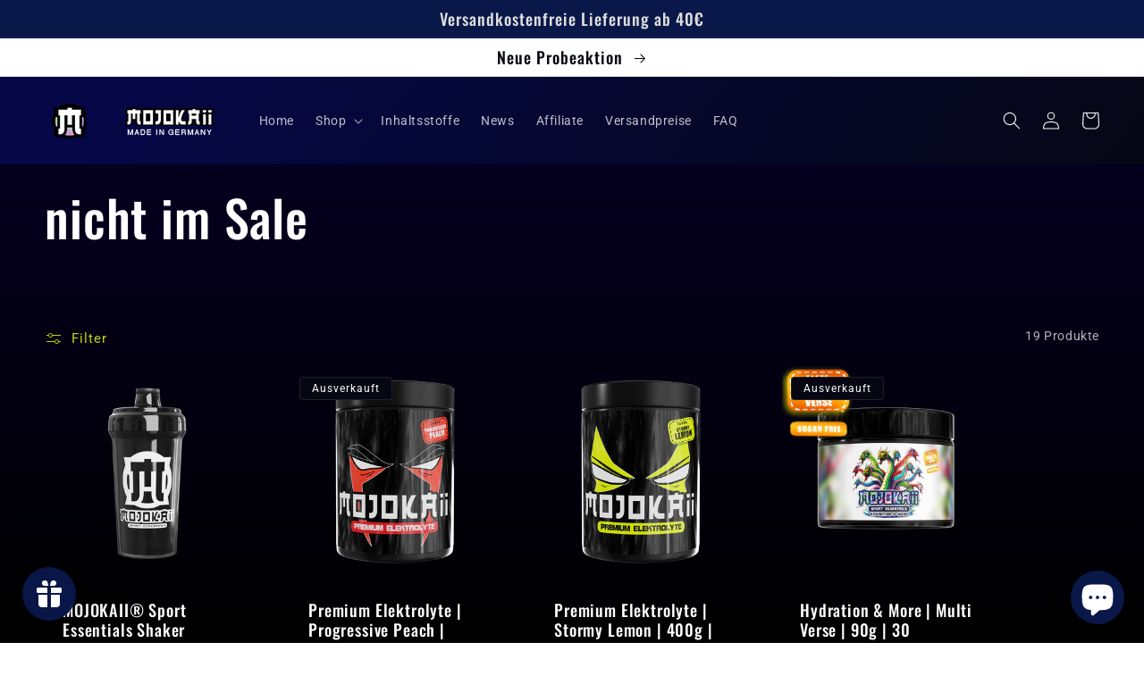

--- FILE ---
content_type: text/html; charset=utf-8
request_url: https://mojokaii.com/collections/nicht-im-sale
body_size: 50330
content:
<!doctype html>
<html class="no-js" lang="de">
  <head>
	<!-- Added by AVADA SEO Suite -->
	







<!-- Added by AVADA SEO Suite: Collection Structured Data -->
<script type="application/ld+json"></script>
<!-- /Added by AVADA SEO Suite --><!-- Added by AVADA SEO Suite: Breadcrumb Structured Data  -->
<script type="application/ld+json">{
  "@context": "https://schema.org",
  "@type": "BreadcrumbList",
  "itemListElement": [{
    "@type": "ListItem",
    "position": 1,
    "name": "Home",
    "item": "https://mojokaii.com"
  }, {
    "@type": "ListItem",
    "position": 2,
    "name": "nicht im Sale",
    "item": "https://mojokaii.com/collections/nicht-im-sale"
  }]
}
</script>
<!-- Added by AVADA SEO Suite -->




	<!-- /Added by AVADA SEO Suite -->
	<!-- PANDECTES-GDPR: DO NOT MODIFY AUTO GENERATED CODE BELOW --><script id="pandectes-rules">      window.PandectesSettings = {"store":{"plan":"plus","theme":"Ride Version 06.01.23 + Sport Essentials","primaryLocale":"de","adminMode":false},"tsPublished":1673539862,"declaration":{"showPurpose":false,"showProvider":false,"showDateGenerated":false},"language":{"languageMode":"Single","fallbackLanguage":"de","languageDetection":"browser","languagesSupported":[]},"texts":{"managed":{"headerText":{"de":"We respect your privacy"},"consentText":{"de":"Wir verwenden Cookies und ähnliche Technologien, um dir auf unserer Website ein optimales Erlebnis zu ermöglichen. Diese Cookies können für personalisierte Werbung eingesetzt werden. Mit dem Klick auf akzeptieren werden alle Cookies akzeptiert."},"dismissButtonText":{"de":"AKZEPTIEREN"},"linkText":{"de":"mehr dazu"},"imprintText":{"de":"Impressum"},"preferencesButtonText":{"de":"Einstellungen"},"allowButtonText":{"de":"alle Cookies erlauben"},"denyButtonText":{"de":"ablehnen"},"leaveSiteButtonText":{"de":"Leave this site"},"cookiePolicyText":{"de":"Cookie policy"},"preferencesPopupTitleText":{"de":"Einstellungen für Website Cookies"},"preferencesPopupIntroText":{"de":"Um den Besuch unserer Website attraktiv zu gestalten und die Nutzung bestimmter Funktionen zu ermöglichen, verwenden wir auf verschiedenen Seiten sogenannte Cookies."},"preferencesPopupCloseButtonText":{"de":"Schliessen"},"preferencesPopupAcceptAllButtonText":{"de":"Alle akzeptieren"},"preferencesPopupRejectAllButtonText":{"de":"Alle ablehnen"},"preferencesPopupSaveButtonText":{"de":"Speichern und schliessen"},"accessSectionTitleText":{"de":"Data Portability"},"accessSectionParagraphText":{"de":"You have the right to be able to access your personal data at any time. This includes your account information, your order records as well as any GDPR related requests you have made so far. You have the right to request a full report of your data."},"rectificationSectionTitleText":{"de":"Data Rectification"},"rectificationSectionParagraphText":{"de":"You have the right to request your data to be updated whenever you think it is appropriate."},"erasureSectionTitleText":{"de":"Right to be Forgotten"},"erasureSectionParagraphText":{"de":"Use this option if you want to remove your personal and other data from our store. Keep in mind that this process will delete your account, so you will no longer be able to access or use it anymore."}},"categories":{"strictlyNecessaryCookiesTitleText":{"de":"Notwendige Cookies"},"functionalityCookiesTitleText":{"de":"Funktionelle Cookies"},"performanceCookiesTitleText":{"de":"Analytische Cookies"},"targetingCookiesTitleText":{"de":"Cookies für Marketingzwecke"},"unclassifiedCookiesTitleText":{"de":"Drittanbieter Cookies"},"strictlyNecessaryCookiesDescriptionText":{"de":"Diese Cookies sind notwendig für die Websitefunktionen und können nicht in unseren Systemen umgeschaltet werden."},"functionalityCookiesDescriptionText":{"de":"Diese Cookies ermöglichen die Website um Funktionen und Personalisierung zu erweitern. Sie können von uns oder von Drittanbietern, deren Dienste wir in unsere Seiten aufgenommen haben, gesetzt werden. Wenn Sie diese Cookies nicht zulassen können einige oder alle dieser Dienste nicht richtig funktionieren. Rechtsgrundlage für die Verarbeitung dieser Daten ist die Einwilligung des Betroffenen (6 Abs. 1 lit. a DSGVO). Die sie mit dem Schieberegler auf dieser Seite geben bzw. widerrufen können. Die Speicherdauer ist unbegrenzt. Die Einwilligung zur Speicherung der Cookies kann jederzeit widerrufen werden."},"performanceCookiesDescriptionText":{"de":"Diese Cookies ermöglichen es uns, Besucher und Traffic-Quellen zu zählen, damit wir die Leistung unserer Seite messen und verbessern können. Sie helfen uns zu wissen, welche Seiten am meisten und am wenigsten beliebt sind und wie die Besucher sich auf der Webseite bewegen. Alle Informationen die diese Cookies sammeln werden aggregiert und somit anonyminisert. Wenn Sie diese Cookies nicht aktivieren sind wir nicht in der Lage die Leistung unserer Webseite zu überwachen. Rechtsgrundlage für die Verarbeitung dieser Daten ist die Einwilligung des Betroffenen (6 Abs. 1 lit. a DSGVO). Die sie mit dem Schieberegler auf dieser Seite geben bzw. widerrufen können."},"targetingCookiesDescriptionText":{"de":"Diese Cookies können über unsere Website durch unsere Werbepartner festgelegt werden. Sie können von diesen Unternehmen verwendet werden, um ein Profil Ihrer Interessen aufbauen und Ihnen relevante Anzeigen auf ihren anderen Websites anzuzeigen. Sie speichern nicht direkt personenbezogenen Daten, sondern identifizieren Ihren Browser und Internet-Gerät eindeutig. Wenn Sie diese Cookies nicht zulassen, werden Sie weniger zielgerichtete Werbung erhalten. Rechtsgrundlage für die Verarbeitung dieser Daten ist die Einwilligung des Betroffenen (6 Abs. 1 lit. a DSGVO). Die sie mit dem Schieberegler auf dieser Seite geben bzw. widerrufen können."},"unclassifiedCookiesDescriptionText":{"de":"Wir arbeiten mit Rakuten Advertising zusammen, welche möglicherweise persönliche Daten sammeln, wenn Sie mit unserer Website interagieren. Die Erfassung und Verwendung dieser Informationen unterliegt den hinter dem Link aufgeführten Datenschutzbestimmungen: https://rakutenadvertising.com/legal-notices/services-privacy-policy/"}},"auto":{"declName":{"de":"Name"},"declPath":{"de":"Weg"},"declType":{"de":"Typ"},"declDomain":{"de":"Domain"},"declPurpose":{"de":"Zweck"},"declProvider":{"de":"Anbieter"},"declRetention":{"de":"Zurückbehaltung"},"declFirstParty":{"de":"First-party"},"declThirdParty":{"de":"Drittanbieter"},"cookiesDetailsText":{"de":"Cookie-Details"},"preferencesPopupAlwaysAllowedText":{"de":"Immer erlaubt"},"submitButton":{"de":"einreichen"},"submittingButton":{"de":"Senden..."},"cancelButton":{"de":"Abbrechen"},"guestsSupportInfoText":{"de":"Bitte loggen Sie sich mit Ihrem Kundenkonto ein, um fortzufahren."},"guestsSupportEmailPlaceholder":{"de":"E-Mail-Addresse"},"guestsSupportEmailValidationError":{"de":"Email ist ungültig"},"guestsSupportEmailSuccessTitle":{"de":"Vielen Dank für die Anfrage"},"guestsSupportEmailFailureTitle":{"de":"Ein Problem ist aufgetreten"},"guestsSupportEmailSuccessMessage":{"de":"Wenn Sie als Kunde dieses Shops registriert sind, erhalten Sie in Kürze eine E-Mail mit Anweisungen zum weiteren Vorgehen."},"guestsSupportEmailFailureMessage":{"de":"Ihre Anfrage wurde nicht übermittelt. Bitte versuchen Sie es erneut und wenn das Problem weiterhin besteht, wenden Sie sich an den Shop-Inhaber, um Hilfe zu erhalten."},"confirmationSuccessTitle":{"de":"Ihre Anfrage wurde bestätigt"},"confirmationFailureTitle":{"de":"Ein Problem ist aufgetreten"},"confirmationSuccessMessage":{"de":"Wir werden uns in Kürze zu Ihrem Anliegen bei Ihnen melden."},"confirmationFailureMessage":{"de":"Ihre Anfrage wurde nicht bestätigt. Bitte versuchen Sie es erneut und wenn das Problem weiterhin besteht, wenden Sie sich an den Ladenbesitzer, um Hilfe zu erhalten"},"consentSectionTitleText":{"de":"Ihre Cookie-Einwilligung"},"consentSectionNoConsentText":{"de":"Sie haben der Cookie-Richtlinie dieser Website nicht zugestimmt."},"consentSectionConsentedText":{"de":"Sie haben der Cookie-Richtlinie dieser Website zugestimmt am"},"consentStatus":{"de":"Einwilligungspräferenz"},"consentDate":{"de":"Zustimmungsdatum"},"consentId":{"de":"Einwilligungs-ID"},"consentSectionChangeConsentActionText":{"de":"Einwilligungspräferenz ändern"},"accessSectionGDPRRequestsActionText":{"de":"Anfragen betroffener Personen"},"accessSectionAccountInfoActionText":{"de":"persönliche Daten"},"accessSectionOrdersRecordsActionText":{"de":"Aufträge"},"accessSectionDownloadReportActionText":{"de":"Alles herunterladen"},"rectificationCommentPlaceholder":{"de":"Beschreiben Sie, was Sie aktualisieren möchten"},"rectificationCommentValidationError":{"de":"Kommentar ist erforderlich"},"rectificationSectionEditAccountActionText":{"de":"Fordern Sie ein Update an"},"erasureSectionRequestDeletionActionText":{"de":"Löschung personenbezogener Daten anfordern"}}},"library":{"previewMode":false,"fadeInTimeout":0,"defaultBlocked":0,"showLink":true,"showImprintLink":false,"enabled":true,"cookie":{"name":"_pandectes_gdpr","expiryDays":365,"secure":true},"dismissOnScroll":false,"dismissOnWindowClick":false,"dismissOnTimeout":false,"palette":{"popup":{"background":"#000740","backgroundForCalculations":{"a":1,"b":64,"g":7,"r":0},"text":"#F1F1F1"},"button":{"background":"#ECDE00","backgroundForCalculations":{"a":1,"b":0,"g":222,"r":236},"text":"#000000","textForCalculation":{"a":1,"b":0,"g":0,"r":0},"border":"transparent"}},"content":{"href":"https://mojokaii.com/policies/privacy-policy","close":"&#10005;","target":"_blank","logo":""},"window":"<div role=\"dialog\" aria-live=\"polite\" aria-label=\"cookieconsent\" aria-describedby=\"cookieconsent:desc\" id=\"cookie-consent-dialogBox\" class=\"cc-window-wrapper cc-overlay-wrapper\"><div class=\"pd-cookie-banner-window cc-window {{classes}}\"><!--googleoff: all-->{{children}}<!--googleon: all--></div></div>","compliance":{"custom":"<div class=\"cc-compliance cc-highlight\">{{preferences}}{{dismiss}}</div>"},"type":"custom","layouts":{"basic":"{{messagelink}}{{compliance}}"},"position":"overlay","theme":"edgeless","revokable":false,"animateRevokable":false,"static":false,"autoAttach":true,"hasTransition":true,"blacklistPage":[""]},"geolocation":{"brOnly":false,"caOnly":false,"euOnly":true},"dsr":{"guestsSupport":false,"accessSectionDownloadReportAuto":false},"banner":{"resetTs":1610978588,"extraCss":"        .cc-banner-logo {max-width: 24em!important;}    @media(min-width: 768px) {.cc-window.cc-floating{max-width: 24em!important;width: 24em!important;}}    .cc-message, .cc-header, .cc-logo {text-align: left}    .cc-window-wrapper{z-index: 16777100;-webkit-transition: opacity 1s ease;  transition: opacity 1s ease;}    .cc-window{z-index: 16777100;font-family: inherit;}    .cc-header{font-family: inherit;}    .pd-cp-ui{font-family: inherit; background-color: #000740;color:#F1F1F1;}    .pd-cp-btn{background-color:#ECDE00;color:#000000!important;}    input + .pd-cp-preferences-slider{background-color: rgba(241, 241, 241, 0.3)}    .pd-cp-scrolling-section::-webkit-scrollbar{background-color: rgba(241, 241, 241, 0.3)}    input:checked + .pd-cp-preferences-slider{background-color: rgba(241, 241, 241, 1)}    .pd-cp-scrolling-section::-webkit-scrollbar-thumb {background-color: rgba(241, 241, 241, 1)}    .pd-cp-ui-close{color:#F1F1F1;}    .pd-cp-preferences-slider:before{background-color: #000740}    .pd-cp-title:before {border-color: #F1F1F1!important}    .pd-cp-preferences-slider{background-color:#F1F1F1}    .pd-cp-toggle{color:#F1F1F1!important}    @media(max-width:699px) {.pd-cp-ui-close-top svg {fill: #F1F1F1}}    .pd-cp-toggle:hover,.pd-cp-toggle:visited,.pd-cp-toggle:active{color:#F1F1F1!important}    .pd-cookie-banner-window {box-shadow: 0 0 18px rgb(0 0 0 / 20%);}  ","customJavascript":null,"showPoweredBy":false,"isActive":true,"implicitSavePreferences":false,"cookieIcon":true,"blockBots":false,"showCookiesDetails":true,"cookiesBlockedByDefault":"0","hasTransition":true,"blockingPage":false,"showOnlyLandingPage":false,"leaveSiteUrl":"https://www.google.com","linkRespectStoreLang":false},"cookies":{"0":[{"name":"_tracking_consent","domain":".mojokaii.com","path":"/","provider":"Shopify","firstParty":true,"retention":"1 day(s)","purpose":{"de":"Tracking preferences."}},{"name":"_shopify_tm","domain":".mojokaii.com","path":"/","provider":"Shopify","firstParty":true,"retention":"1 day(s)","purpose":{"de":"Used for managing customer privacy settings."}},{"name":"_shopify_tw","domain":".mojokaii.com","path":"/","provider":"Shopify","firstParty":true,"retention":"1 day(s)","purpose":{"de":"Used for managing customer privacy settings."}},{"name":"_shopify_m","domain":".mojokaii.com","path":"/","provider":"Shopify","firstParty":true,"retention":"1 day(s)","purpose":{"de":"Used for managing customer privacy settings."}},{"name":"keep_alive","domain":"mojokaii.com","path":"/","provider":"Shopify","firstParty":true,"retention":"1 year(s)","purpose":{"de":"Wird im Zusammenhang mit der Käuferlokalisierung verwendet."}},{"name":"_secure_session_id","domain":"mojokaii.com","path":"/","provider":"Shopify","firstParty":true,"retention":"1 year(s)","purpose":{"de":"Wird in Verbindung mit der Navigation durch eine Storefront verwendet."}}],"1":[{"name":"secure_customer_sig","domain":"mojokaii.com","path":"/","provider":"Shopify","firstParty":false,"retention":"1 day(s)","purpose":{"de":"Used in connection with customer login."}},{"name":"cart_currency","domain":"mojokaii.com","path":"/","provider":"Shopify","firstParty":false,"retention":"1 day(s)","purpose":{"de":"Used in connection with shopping cart."}},{"name":"shopify_pay_redirect","domain":"mojokaii.com","path":"/","provider":"Shopify","firstParty":false,"retention":"1 day(s)","purpose":{"de":"Used in connection with checkout."}},{"name":"_pandectes_gdpr","domain":"mojokaii.com","path":"/","provider":"Pandectes","firstParty":false,"retention":"1 day(s)","purpose":{"de":"Used for the functionality of the cookies consent banner."}},{"name":"_pay_session","domain":"mojokaii.com","path":"/","provider":"Unknown","firstParty":true,"retention":"1 day(s)","purpose":{"de":""}},{"name":"_shopify_country","domain":"mojokaii.com","path":"/","provider":"Shopify","firstParty":true,"retention":"1 day(s)","purpose":{"de":"Cookie is placed by Shopify to store location data."}},{"name":"cart","domain":"mojokaii.com","path":"/","provider":"Shopify","firstParty":true,"retention":"1 day(s)","purpose":{"de":"Used in connection with shopping cart."}},{"name":"cart_sig","domain":"mojokaii.com","path":"/","provider":"Shopify","firstParty":true,"retention":"1 day(s)","purpose":{"de":"Used in connection with checkout."}},{"name":"cart_ts","domain":"mojokaii.com","path":"/","provider":"Shopify","firstParty":true,"retention":"1 day(s)","purpose":{"de":"Used in connection with checkout."}}],"2":[{"name":"_orig_referrer","domain":".mojokaii.com","path":"/","provider":"Shopify","firstParty":true,"retention":"1 day(s)","purpose":{"de":"Tracks landing pages."}},{"name":"_landing_page","domain":".mojokaii.com","path":"/","provider":"Shopify","firstParty":true,"retention":"1 day(s)","purpose":{"de":"Tracks landing pages."}},{"name":"_shopify_y","domain":".mojokaii.com","path":"/","provider":"Shopify","firstParty":true,"retention":"1 day(s)","purpose":{"de":"Shopify analytics."}},{"name":"_shopify_s","domain":".mojokaii.com","path":"/","provider":"Shopify","firstParty":true,"retention":"1 day(s)","purpose":{"de":"Shopify analytics."}},{"name":"_shopify_fs","domain":".mojokaii.com","path":"/","provider":"Shopify","firstParty":true,"retention":"1 day(s)","purpose":{"de":"Shopify analytics."}},{"name":"_gid","domain":".mojokaii.com","path":"/","provider":"Google","firstParty":true,"retention":"1 day(s)","purpose":{"de":"Cookie is placed by Google Analytics to count and track pageviews."}},{"name":"_shopify_sa_t","domain":".mojokaii.com","path":"/","provider":"Shopify","firstParty":true,"retention":"1 day(s)","purpose":{"de":"Shopify analytics relating to marketing & referrals."}},{"name":"_shopify_sa_p","domain":".mojokaii.com","path":"/","provider":"Shopify","firstParty":true,"retention":"1 day(s)","purpose":{"de":"Shopify analytics relating to marketing & referrals."}},{"name":"_gat","domain":".mojokaii.com","path":"/","provider":"Google","firstParty":true,"retention":"1 day(s)","purpose":{"de":"Cookie is placed by Google Analytics to filter requests from bots."}},{"name":"_ga","domain":".mojokaii.com","path":"/","provider":"Google","firstParty":true,"retention":"1 day(s)","purpose":{"de":"Cookie is set by Google Analytics with unknown functionality"}}],"4":[{"name":"_y","domain":".mojokaii.com","path":"/","provider":"Shopify","firstParty":true,"retention":"1 day(s)","purpose":{"de":"Shopify analytics."}},{"name":"_s","domain":".mojokaii.com","path":"/","provider":"Shopify","firstParty":true,"retention":"1 day(s)","purpose":{"de":"Shopify analytics."}},{"name":"_fbp","domain":".mojokaii.com","path":"/","provider":"Facebook","firstParty":true,"retention":"1 day(s)","purpose":{"de":"Cookie is placed by Facebook to track visits across websites."}},{"name":"fr","domain":".facebook.com","path":"/","provider":"Facebook","firstParty":false,"retention":"1 day(s)","purpose":{"de":"Is used to deliver, measure and improve the relevancy of ads"}}],"8":[{"name":"_gat_UA-183831980-1","domain":".mojokaii.com","path":"/","provider":"Unknown","firstParty":true,"retention":"1 day(s)","purpose":{"de":""}},{"name":"_ga_EG6ZFQVQJ1","domain":".mojokaii.com","path":"/","provider":"Unknown","firstParty":true,"retention":"1 day(s)","purpose":{"de":""}},{"name":"rmuid","domain":".rmp.rakuten.com","path":"/","provider":"Unknown","firstParty":false,"retention":"1 day(s)","purpose":{"de":""}},{"name":"icts","domain":".rmp.rakuten.com","path":"/","provider":"Unknown","firstParty":false,"retention":"1 day(s)","purpose":{"de":""}},{"name":"rmuid","domain":".linksynergy.com","path":"/","provider":"Unknown","firstParty":false,"retention":"1 day(s)","purpose":{"de":""}},{"name":"stc123077","domain":".mojokaii.com","path":"/","provider":"Unknown","firstParty":true,"retention":"1 day(s)","purpose":{"de":""}},{"name":"sbjs_udata","domain":".mojokaii.com","path":"/","provider":"Unknown","firstParty":true,"retention":"1 year(s)","purpose":{"de":""}},{"name":"sbjs_first_add","domain":".mojokaii.com","path":"/","provider":"Unknown","firstParty":true,"retention":"1 year(s)","purpose":{"de":""}},{"name":"sbjs_current_add","domain":".mojokaii.com","path":"/","provider":"Unknown","firstParty":true,"retention":"1 year(s)","purpose":{"de":""}},{"name":"sbjs_migrations","domain":".mojokaii.com","path":"/","provider":"Unknown","firstParty":true,"retention":"1 year(s)","purpose":{"de":""}},{"name":"apay-session-set","domain":"mojokaii.com","path":"/","provider":"Unknown","firstParty":true,"retention":"1 year(s)","purpose":{"de":""}},{"name":"sbjs_session","domain":".mojokaii.com","path":"/","provider":"Unknown","firstParty":true,"retention":"1 year(s)","purpose":{"de":""}},{"name":"sbjs_first","domain":".mojokaii.com","path":"/","provider":"Unknown","firstParty":true,"retention":"1 year(s)","purpose":{"de":""}},{"name":"_rdt_uuid","domain":".mojokaii.com","path":"/","provider":"Unknown","firstParty":true,"retention":"1 year(s)","purpose":{"de":""}},{"name":"amazon-pay-connectedAuth","domain":"mojokaii.com","path":"/","provider":"Unknown","firstParty":true,"retention":"1 year(s)","purpose":{"de":""}},{"name":"sbjs_current","domain":".mojokaii.com","path":"/","provider":"Unknown","firstParty":true,"retention":"1 year(s)","purpose":{"de":""}},{"name":"localization","domain":"mojokaii.com","path":"/","provider":"Unknown","firstParty":true,"retention":"1 year(s)","purpose":{"de":""}}]},"blocker":{"isActive":false,"googleConsentMode":{"id":"","analyticsId":"","isActive":false,"adStorageCategory":4,"analyticsStorageCategory":2,"personalizationStorageCategory":1,"functionalityStorageCategory":1,"customEvent":true,"securityStorageCategory":0,"redactData":true,"urlPassthrough":false},"facebookPixel":{"id":"","isActive":false,"ldu":false},"rakuten":{"isActive":false,"cmp":false,"ccpa":false},"defaultBlocked":0,"patterns":{"whiteList":[],"blackList":{"1":[],"2":[],"4":[],"8":[]},"iframesWhiteList":[],"iframesBlackList":{"1":[],"2":[],"4":[],"8":[]},"beaconsWhiteList":[],"beaconsBlackList":{"1":[],"2":[],"4":[],"8":[]}}}}      !function(){"use strict";window.PandectesRules=window.PandectesRules||{},window.PandectesRules.manualBlacklist={1:[],2:[],4:[]},window.PandectesRules.blacklistedIFrames={1:[],2:[],4:[]},window.PandectesRules.blacklistedCss={1:[],2:[],4:[]},window.PandectesRules.blacklistedBeacons={1:[],2:[],4:[]};var e="javascript/blocked",t="_pandectes_gdpr";function r(e){return new RegExp(e.replace(/[/\\.+?$()]/g,"\\$&").replace("*","(.*)"))}var n=function(e){try{return JSON.parse(e)}catch(e){return!1}},a=function(e){var t=arguments.length>1&&void 0!==arguments[1]?arguments[1]:"log",r=new URLSearchParams(window.location.search);r.get("rules_debug")&&console[t]("PandectesRules: ".concat(e))};function s(e,t){var r=Object.keys(e);if(Object.getOwnPropertySymbols){var n=Object.getOwnPropertySymbols(e);t&&(n=n.filter((function(t){return Object.getOwnPropertyDescriptor(e,t).enumerable}))),r.push.apply(r,n)}return r}function i(e){for(var t=1;t<arguments.length;t++){var r=null!=arguments[t]?arguments[t]:{};t%2?s(Object(r),!0).forEach((function(t){c(e,t,r[t])})):Object.getOwnPropertyDescriptors?Object.defineProperties(e,Object.getOwnPropertyDescriptors(r)):s(Object(r)).forEach((function(t){Object.defineProperty(e,t,Object.getOwnPropertyDescriptor(r,t))}))}return e}function c(e,t,r){return t in e?Object.defineProperty(e,t,{value:r,enumerable:!0,configurable:!0,writable:!0}):e[t]=r,e}function o(e,t){return function(e){if(Array.isArray(e))return e}(e)||function(e,t){var r=null==e?null:"undefined"!=typeof Symbol&&e[Symbol.iterator]||e["@@iterator"];if(null==r)return;var n,a,s=[],i=!0,c=!1;try{for(r=r.call(e);!(i=(n=r.next()).done)&&(s.push(n.value),!t||s.length!==t);i=!0);}catch(e){c=!0,a=e}finally{try{i||null==r.return||r.return()}finally{if(c)throw a}}return s}(e,t)||u(e,t)||function(){throw new TypeError("Invalid attempt to destructure non-iterable instance.\nIn order to be iterable, non-array objects must have a [Symbol.iterator]() method.")}()}function l(e){return function(e){if(Array.isArray(e))return d(e)}(e)||function(e){if("undefined"!=typeof Symbol&&null!=e[Symbol.iterator]||null!=e["@@iterator"])return Array.from(e)}(e)||u(e)||function(){throw new TypeError("Invalid attempt to spread non-iterable instance.\nIn order to be iterable, non-array objects must have a [Symbol.iterator]() method.")}()}function u(e,t){if(e){if("string"==typeof e)return d(e,t);var r=Object.prototype.toString.call(e).slice(8,-1);return"Object"===r&&e.constructor&&(r=e.constructor.name),"Map"===r||"Set"===r?Array.from(e):"Arguments"===r||/^(?:Ui|I)nt(?:8|16|32)(?:Clamped)?Array$/.test(r)?d(e,t):void 0}}function d(e,t){(null==t||t>e.length)&&(t=e.length);for(var r=0,n=new Array(t);r<t;r++)n[r]=e[r];return n}var f="Pandectes"===window.navigator.userAgent;a("userAgent -> ".concat(window.navigator.userAgent.substring(0,50)));var p=function(){var e,r=arguments.length>0&&void 0!==arguments[0]?arguments[0]:t,a="; "+document.cookie,s=a.split("; "+r+"=");if(s.length<2)e={};else{var i=s.pop(),c=i.split(";");e=window.atob(c.shift())}var o=n(e);return!1!==o?o:e}(),g=window.PandectesSettings,h=g.banner.isActive,y=g.blocker.defaultBlocked,b=p&&null!==p.preferences&&void 0!==p.preferences?p.preferences:null,m=h?null===b?y:b:0,v={1:0==(1&m),2:0==(2&m),4:0==(4&m)},w=window.PandectesSettings.blocker.patterns,k=w.blackList,L=w.whiteList,P=w.iframesBlackList,A=w.iframesWhiteList,S=w.beaconsBlackList,C=w.beaconsWhiteList,_={blackList:[],whiteList:[],iframesBlackList:{1:[],2:[],4:[],8:[]},iframesWhiteList:[],beaconsBlackList:{1:[],2:[],4:[],8:[]},beaconsWhiteList:[]};[1,2,4].map((function(e){var t;v[e]||((t=_.blackList).push.apply(t,l(k[e].length?k[e].map(r):[])),_.iframesBlackList[e]=P[e].length?P[e].map(r):[],_.beaconsBlackList[e]=S[e].length?S[e].map(r):[])})),_.whiteList=L.length?L.map(r):[],_.iframesWhiteList=A.length?A.map(r):[],_.beaconsWhiteList=C.length?C.map(r):[];var B={scripts:[],iframes:{1:[],2:[],4:[]},beacons:{1:[],2:[],4:[]},css:{1:[],2:[],4:[]}},E=function(t,r){return t&&(!r||r!==e)&&(!_.blackList||_.blackList.some((function(e){return e.test(t)})))&&(!_.whiteList||_.whiteList.every((function(e){return!e.test(t)})))},O=function(e){var t=e.getAttribute("src");return _.blackList&&_.blackList.every((function(e){return!e.test(t)}))||_.whiteList&&_.whiteList.some((function(e){return e.test(t)}))},I=function(e,t){var r=_.iframesBlackList[t],n=_.iframesWhiteList;return e&&(!r||r.some((function(t){return t.test(e)})))&&(!n||n.every((function(t){return!t.test(e)})))},j=function(e,t){var r=_.beaconsBlackList[t],n=_.beaconsWhiteList;return e&&(!r||r.some((function(t){return t.test(e)})))&&(!n||n.every((function(t){return!t.test(e)})))},R=new MutationObserver((function(e){for(var t=0;t<e.length;t++)for(var r=e[t].addedNodes,n=0;n<r.length;n++){var a=r[n],s=a.dataset&&a.dataset.cookiecategory;if(1===a.nodeType&&"LINK"===a.tagName){var i=a.dataset&&a.dataset.href;if(i&&s)switch(s){case"functionality":case"C0001":B.css[1].push(i);break;case"performance":case"C0002":B.css[2].push(i);break;case"targeting":case"C0003":B.css[4].push(i)}}}})),x=new MutationObserver((function(t){for(var r=0;r<t.length;r++)for(var n=t[r].addedNodes,a=function(t){var r=n[t],a=r.src||r.dataset&&r.dataset.src,s=r.dataset&&r.dataset.cookiecategory;if(1===r.nodeType&&"IFRAME"===r.tagName){if(a){var i=!1;I(a,1)||"functionality"===s||"C0001"===s?(i=!0,B.iframes[1].push(a)):I(a,2)||"performance"===s||"C0002"===s?(i=!0,B.iframes[2].push(a)):(I(a,4)||"targeting"===s||"C0003"===s)&&(i=!0,B.iframes[4].push(a)),i&&(r.removeAttribute("src"),r.setAttribute("data-src",a))}}else if(1===r.nodeType&&"IMG"===r.tagName){if(a){var c=!1;j(a,1)?(c=!0,B.beacons[1].push(a)):j(a,2)?(c=!0,B.beacons[2].push(a)):j(a,4)&&(c=!0,B.beacons[4].push(a)),c&&(r.removeAttribute("src"),r.setAttribute("data-src",a))}}else if(1===r.nodeType&&"LINK"===r.tagName){var o=r.dataset&&r.dataset.href;if(o&&s)switch(s){case"functionality":case"C0001":B.css[1].push(o);break;case"performance":case"C0002":B.css[2].push(o);break;case"targeting":case"C0003":B.css[4].push(o)}}else if(1===r.nodeType&&"SCRIPT"===r.tagName){var l=r.type,u=!1;if(E(a,l))u=!0;else if(a&&s)switch(s){case"functionality":case"C0001":u=!0,window.PandectesRules.manualBlacklist[1].push(a);break;case"performance":case"C0002":u=!0,window.PandectesRules.manualBlacklist[2].push(a);break;case"targeting":case"C0003":u=!0,window.PandectesRules.manualBlacklist[4].push(a)}if(u){B.scripts.push([r,l]),r.type=e;r.addEventListener("beforescriptexecute",(function t(n){r.getAttribute("type")===e&&n.preventDefault(),r.removeEventListener("beforescriptexecute",t)})),r.parentElement&&r.parentElement.removeChild(r)}}},s=0;s<n.length;s++)a(s)})),T=document.createElement,N={src:Object.getOwnPropertyDescriptor(HTMLScriptElement.prototype,"src"),type:Object.getOwnPropertyDescriptor(HTMLScriptElement.prototype,"type")};window.PandectesRules.unblockCss=function(e){var t=B.css[e]||[];t.length&&a("Unblocking CSS for ".concat(e)),t.forEach((function(e){var t=document.querySelector('link[data-href^="'.concat(e,'"]'));t.removeAttribute("data-href"),t.href=e})),B.css[e]=[]},window.PandectesRules.unblockIFrames=function(e){var t=B.iframes[e]||[];t.length&&a("Unblocking IFrames for ".concat(e)),_.iframesBlackList[e]=[],t.forEach((function(e){var t=document.querySelector('iframe[data-src^="'.concat(e,'"]'));t.removeAttribute("data-src"),t.src=e})),B.iframes[e]=[]},window.PandectesRules.unblockBeacons=function(e){var t=B.beacons[e]||[];t.length&&a("Unblocking Beacons for ".concat(e)),_.beaconsBlackList[e]=[],t.forEach((function(e){var t=document.querySelector('img[data-src^="'.concat(e,'"]'));t.removeAttribute("data-src"),t.src=e})),B.beacons[e]=[]},window.PandectesRules.unblock=function(t){t.length<1?(_.blackList=[],_.whiteList=[],_.iframesBlackList=[],_.iframesWhiteList=[]):(_.blackList&&(_.blackList=_.blackList.filter((function(e){return t.every((function(t){return"string"==typeof t?!e.test(t):t instanceof RegExp?e.toString()!==t.toString():void 0}))}))),_.whiteList&&(_.whiteList=[].concat(l(_.whiteList),l(t.map((function(e){if("string"==typeof e){var t=".*"+r(e)+".*";if(_.whiteList.every((function(e){return e.toString()!==t.toString()})))return new RegExp(t)}else if(e instanceof RegExp&&_.whiteList.every((function(t){return t.toString()!==e.toString()})))return e;return null})).filter(Boolean)))));for(var n=document.querySelectorAll('script[type="'.concat(e,'"]')),s=0;s<n.length;s++){var i=n[s];O(i)&&(B.scripts.push([i,"application/javascript"]),i.parentElement.removeChild(i))}var c=0;l(B.scripts).forEach((function(e,t){var r=o(e,2),n=r[0],a=r[1];if(O(n)){for(var s=document.createElement("script"),i=0;i<n.attributes.length;i++){var l=n.attributes[i];"src"!==l.name&&"type"!==l.name&&s.setAttribute(l.name,n.attributes[i].value)}s.setAttribute("src",n.src),s.setAttribute("type",a||"application/javascript"),document.head.appendChild(s),B.scripts.splice(t-c,1),c++}})),0==_.blackList.length&&0===_.iframesBlackList[1].length&&0===_.iframesBlackList[2].length&&0===_.iframesBlackList[4].length&&0===_.beaconsBlackList[1].length&&0===_.beaconsBlackList[2].length&&0===_.beaconsBlackList[4].length&&(a("Disconnecting observers"),x.disconnect(),R.disconnect())};var D=setInterval((function(){window.Shopify&&(clearInterval(D),window.Shopify.loadFeatures([{name:"consent-tracking-api",version:"0.1"}],(function(e){e?a("CustomerPrivacy API -> failed to load","warning"):(a("CustomerPrivacy API -> loaded successfully"),f&&window.Shopify.customerPrivacy.setTrackingConsent(!0,(function(e){e&&e.error&&a("CustomerPrivacy API -> failed to allow tracking","error"),a("CustomerPrivacy API -> tracking allowed")})))})))}),10),M=window.PandectesSettings,W=M.banner.isActive,z=M.blocker.googleConsentMode,U=z.isActive,F=z.customEvent,q=z.redactData,H=z.urlPassthrough,$=z.adStorageCategory,G=z.analyticsStorageCategory,K=z.functionalityStorageCategory,J=z.personalizationStorageCategory,Y=z.securityStorageCategory;function Q(){window.dataLayer.push(arguments)}window.dataLayer=window.dataLayer||[];var V,X,Z={hasInitialized:!1,ads_data_redaction:!1,url_passthrough:!1,storage:{ad_storage:"granted",analytics_storage:"granted",functionality_storage:"granted",personalization_storage:"granted",security_storage:"granted",wait_for_update:500}};if(W&&U){var ee=0==(m&$)?"granted":"denied",te=0==(m&G)?"granted":"denied",re=0==(m&K)?"granted":"denied",ne=0==(m&J)?"granted":"denied",ae=0==(m&Y)?"granted":"denied";Z.hasInitialized=!0,Z.ads_data_redaction="denied"===ee&&q,Z.url_passthrough=H,Z.storage.ad_storage=ee,Z.storage.analytics_storage=te,Z.storage.functionality_storage=re,Z.storage.personalization_storage=ne,Z.storage.security_storage=ae,Z.ads_data_redaction&&Q("set","ads_data_redaction",Z.ads_data_redaction),Z.url_passthrough&&Q("set","url_passthrough",Z.url_passthrough),Q("consent","default",Z.storage),F&&(null===b||/\/checkouts\//.test(window.location.pathname))&&(X=7===(V=m)?"deny":0===V?"allow":"mixed",window.dataLayer.push({event:"Pandectes_Consent_Update",pandectes_status:X,pandectes_categories:{C000:"allow",C001:v[1]?"allow":"deny",C002:v[2]?"allow":"deny",C003:v[4]?"allow":"deny"}})),a("Google consent mode initialized")}window.PandectesRules.gcm=Z;var se=window.PandectesSettings,ie=se.banner.isActive,ce=se.blocker.isActive;a("Blocker -> "+(ce?"Active":"Inactive")),a("Banner -> "+(ie?"Active":"Inactive")),a("ActualPrefs -> "+m),0!==m&&!1===f&&ce?(a("Blocker will execute"),document.createElement=function(){for(var t=arguments.length,r=new Array(t),n=0;n<t;n++)r[n]=arguments[n];if("script"!==r[0].toLowerCase())return T.bind?T.bind(document).apply(void 0,r):T;var a=T.bind(document).apply(void 0,r);try{Object.defineProperties(a,{src:i(i({},N.src),{},{set:function(t){E(t,a.type)&&N.type.set.call(this,e),N.src.set.call(this,t)}}),type:i(i({},N.type),{},{get:function(){var t=N.type.get.call(this);return t===e||E(this.src,t)?null:t},set:function(t){var r=E(a.src,a.type)?e:t;N.type.set.call(this,r)}})}),a.setAttribute=function(t,r){if("type"===t){var n=E(a.src,a.type)?e:r;N.type.set.call(a,n)}else"src"===t?(E(r,a.type)&&N.type.set.call(a,e),N.src.set.call(a,r)):HTMLScriptElement.prototype.setAttribute.call(a,t,r)}}catch(e){console.warn("Yett: unable to prevent script execution for script src ",a.src,".\n",'A likely cause would be because you are using a third-party browser extension that monkey patches the "document.createElement" function.')}return a},x.observe(document.documentElement,{childList:!0,subtree:!0}),R.observe(document.documentElement,{childList:!0,subtree:!0})):a("Blocker will not execute")}();
</script>
    <meta charset="utf-8">
    <meta http-equiv="X-UA-Compatible" content="IE=edge">
    <meta name="viewport" content="width=device-width,initial-scale=1">
    <meta name="theme-color" content="">
    <link rel="canonical" href="https://mojokaii.com/collections/nicht-im-sale">
    <link rel="preconnect" href="https://cdn.shopify.com" crossorigin><link rel="icon" type="image/png" href="//mojokaii.com/cdn/shop/files/favicon.png?crop=center&height=32&v=1614312081&width=32"><link rel="preconnect" href="https://fonts.shopifycdn.com" crossorigin><title>
      nicht im Sale
 &ndash; MOJOKAII</title>

    

    

<meta property="og:site_name" content="MOJOKAII">
<meta property="og:url" content="https://mojokaii.com/collections/nicht-im-sale">
<meta property="og:title" content="nicht im Sale">
<meta property="og:type" content="website">
<meta property="og:description" content="Gaming und Pre-Workout Booster für Energie und Fokus
Bessere Inhaltsstoffe - kein Zucker - Made in Germany - animierte Labels
Energy Drink Pulver Gamer und Sportler und für alle, die mehr Motivation, Performance und Regeneration suchen. Gaming Booster Energy Drink Pulver mit Koffein, Guarana, Vitamin B, L-Tyrosin.

"><meta property="og:image" content="http://mojokaii.com/cdn/shop/files/Mojokaii_vector_logo_white_PREMIUM_square.jpg?v=1669044241">
  <meta property="og:image:secure_url" content="https://mojokaii.com/cdn/shop/files/Mojokaii_vector_logo_white_PREMIUM_square.jpg?v=1669044241">
  <meta property="og:image:width" content="1024">
  <meta property="og:image:height" content="1024"><meta name="twitter:card" content="summary_large_image">
<meta name="twitter:title" content="nicht im Sale">
<meta name="twitter:description" content="Gaming und Pre-Workout Booster für Energie und Fokus
Bessere Inhaltsstoffe - kein Zucker - Made in Germany - animierte Labels
Energy Drink Pulver Gamer und Sportler und für alle, die mehr Motivation, Performance und Regeneration suchen. Gaming Booster Energy Drink Pulver mit Koffein, Guarana, Vitamin B, L-Tyrosin.

">


    <script src="//mojokaii.com/cdn/shop/t/19/assets/global.js?v=24850326154503943211672998163" defer="defer"></script>
    <script>window.performance && window.performance.mark && window.performance.mark('shopify.content_for_header.start');</script><meta name="google-site-verification" content="ZrRnBa3EJPDZEYoQHkI-YsroUV1_fiqmU25cbvK6p1E">
<meta id="shopify-digital-wallet" name="shopify-digital-wallet" content="/50423365788/digital_wallets/dialog">
<meta name="shopify-checkout-api-token" content="417e2bd960ff776265ff61529220dbc6">
<meta id="in-context-paypal-metadata" data-shop-id="50423365788" data-venmo-supported="false" data-environment="production" data-locale="de_DE" data-paypal-v4="true" data-currency="EUR">
<link rel="alternate" type="application/atom+xml" title="Feed" href="/collections/nicht-im-sale.atom" />
<link rel="alternate" hreflang="x-default" href="https://mojokaii.com/collections/nicht-im-sale">
<link rel="alternate" hreflang="de-DE" href="https://mojokaii.com/collections/nicht-im-sale">
<link rel="alternate" hreflang="en-DE" href="https://mojokaii.com/en/collections/nicht-im-sale">
<link rel="alternate" type="application/json+oembed" href="https://mojokaii.com/collections/nicht-im-sale.oembed">
<script async="async" src="/checkouts/internal/preloads.js?locale=de-DE"></script>
<link rel="preconnect" href="https://shop.app" crossorigin="anonymous">
<script async="async" src="https://shop.app/checkouts/internal/preloads.js?locale=de-DE&shop_id=50423365788" crossorigin="anonymous"></script>
<script id="apple-pay-shop-capabilities" type="application/json">{"shopId":50423365788,"countryCode":"DE","currencyCode":"EUR","merchantCapabilities":["supports3DS"],"merchantId":"gid:\/\/shopify\/Shop\/50423365788","merchantName":"MOJOKAII","requiredBillingContactFields":["postalAddress","email"],"requiredShippingContactFields":["postalAddress","email"],"shippingType":"shipping","supportedNetworks":["visa","maestro","masterCard","amex"],"total":{"type":"pending","label":"MOJOKAII","amount":"1.00"},"shopifyPaymentsEnabled":true,"supportsSubscriptions":true}</script>
<script id="shopify-features" type="application/json">{"accessToken":"417e2bd960ff776265ff61529220dbc6","betas":["rich-media-storefront-analytics"],"domain":"mojokaii.com","predictiveSearch":true,"shopId":50423365788,"locale":"de"}</script>
<script>var Shopify = Shopify || {};
Shopify.shop = "mojokaii.myshopify.com";
Shopify.locale = "de";
Shopify.currency = {"active":"EUR","rate":"1.0"};
Shopify.country = "DE";
Shopify.theme = {"name":"Ride Version 06.01.23 + Sport Essentials","id":137458123018,"schema_name":"Ride","schema_version":"1.0.0","theme_store_id":1500,"role":"main"};
Shopify.theme.handle = "null";
Shopify.theme.style = {"id":null,"handle":null};
Shopify.cdnHost = "mojokaii.com/cdn";
Shopify.routes = Shopify.routes || {};
Shopify.routes.root = "/";</script>
<script type="module">!function(o){(o.Shopify=o.Shopify||{}).modules=!0}(window);</script>
<script>!function(o){function n(){var o=[];function n(){o.push(Array.prototype.slice.apply(arguments))}return n.q=o,n}var t=o.Shopify=o.Shopify||{};t.loadFeatures=n(),t.autoloadFeatures=n()}(window);</script>
<script>
  window.ShopifyPay = window.ShopifyPay || {};
  window.ShopifyPay.apiHost = "shop.app\/pay";
  window.ShopifyPay.redirectState = null;
</script>
<script id="shop-js-analytics" type="application/json">{"pageType":"collection"}</script>
<script defer="defer" async type="module" src="//mojokaii.com/cdn/shopifycloud/shop-js/modules/v2/client.init-shop-cart-sync_BH0MO3MH.de.esm.js"></script>
<script defer="defer" async type="module" src="//mojokaii.com/cdn/shopifycloud/shop-js/modules/v2/chunk.common_BErAfWaM.esm.js"></script>
<script defer="defer" async type="module" src="//mojokaii.com/cdn/shopifycloud/shop-js/modules/v2/chunk.modal_DqzNaksh.esm.js"></script>
<script type="module">
  await import("//mojokaii.com/cdn/shopifycloud/shop-js/modules/v2/client.init-shop-cart-sync_BH0MO3MH.de.esm.js");
await import("//mojokaii.com/cdn/shopifycloud/shop-js/modules/v2/chunk.common_BErAfWaM.esm.js");
await import("//mojokaii.com/cdn/shopifycloud/shop-js/modules/v2/chunk.modal_DqzNaksh.esm.js");

  window.Shopify.SignInWithShop?.initShopCartSync?.({"fedCMEnabled":true,"windoidEnabled":true});

</script>
<script>
  window.Shopify = window.Shopify || {};
  if (!window.Shopify.featureAssets) window.Shopify.featureAssets = {};
  window.Shopify.featureAssets['shop-js'] = {"shop-cart-sync":["modules/v2/client.shop-cart-sync__0cGp0nR.de.esm.js","modules/v2/chunk.common_BErAfWaM.esm.js","modules/v2/chunk.modal_DqzNaksh.esm.js"],"init-fed-cm":["modules/v2/client.init-fed-cm_CM6VDTst.de.esm.js","modules/v2/chunk.common_BErAfWaM.esm.js","modules/v2/chunk.modal_DqzNaksh.esm.js"],"init-shop-email-lookup-coordinator":["modules/v2/client.init-shop-email-lookup-coordinator_CBMbWck_.de.esm.js","modules/v2/chunk.common_BErAfWaM.esm.js","modules/v2/chunk.modal_DqzNaksh.esm.js"],"init-windoid":["modules/v2/client.init-windoid_BLu1c52k.de.esm.js","modules/v2/chunk.common_BErAfWaM.esm.js","modules/v2/chunk.modal_DqzNaksh.esm.js"],"shop-button":["modules/v2/client.shop-button_CA8sgLdC.de.esm.js","modules/v2/chunk.common_BErAfWaM.esm.js","modules/v2/chunk.modal_DqzNaksh.esm.js"],"shop-cash-offers":["modules/v2/client.shop-cash-offers_CtGlpQVP.de.esm.js","modules/v2/chunk.common_BErAfWaM.esm.js","modules/v2/chunk.modal_DqzNaksh.esm.js"],"shop-toast-manager":["modules/v2/client.shop-toast-manager_uf2EYvu_.de.esm.js","modules/v2/chunk.common_BErAfWaM.esm.js","modules/v2/chunk.modal_DqzNaksh.esm.js"],"init-shop-cart-sync":["modules/v2/client.init-shop-cart-sync_BH0MO3MH.de.esm.js","modules/v2/chunk.common_BErAfWaM.esm.js","modules/v2/chunk.modal_DqzNaksh.esm.js"],"init-customer-accounts-sign-up":["modules/v2/client.init-customer-accounts-sign-up_GYoAbbBa.de.esm.js","modules/v2/client.shop-login-button_BwiwRr-G.de.esm.js","modules/v2/chunk.common_BErAfWaM.esm.js","modules/v2/chunk.modal_DqzNaksh.esm.js"],"pay-button":["modules/v2/client.pay-button_Fn8OU5F0.de.esm.js","modules/v2/chunk.common_BErAfWaM.esm.js","modules/v2/chunk.modal_DqzNaksh.esm.js"],"init-customer-accounts":["modules/v2/client.init-customer-accounts_hH0NE_bx.de.esm.js","modules/v2/client.shop-login-button_BwiwRr-G.de.esm.js","modules/v2/chunk.common_BErAfWaM.esm.js","modules/v2/chunk.modal_DqzNaksh.esm.js"],"avatar":["modules/v2/client.avatar_BTnouDA3.de.esm.js"],"init-shop-for-new-customer-accounts":["modules/v2/client.init-shop-for-new-customer-accounts_iGaU0q4U.de.esm.js","modules/v2/client.shop-login-button_BwiwRr-G.de.esm.js","modules/v2/chunk.common_BErAfWaM.esm.js","modules/v2/chunk.modal_DqzNaksh.esm.js"],"shop-follow-button":["modules/v2/client.shop-follow-button_DfZt4rU7.de.esm.js","modules/v2/chunk.common_BErAfWaM.esm.js","modules/v2/chunk.modal_DqzNaksh.esm.js"],"checkout-modal":["modules/v2/client.checkout-modal_BkbVv7me.de.esm.js","modules/v2/chunk.common_BErAfWaM.esm.js","modules/v2/chunk.modal_DqzNaksh.esm.js"],"shop-login-button":["modules/v2/client.shop-login-button_BwiwRr-G.de.esm.js","modules/v2/chunk.common_BErAfWaM.esm.js","modules/v2/chunk.modal_DqzNaksh.esm.js"],"lead-capture":["modules/v2/client.lead-capture_uTCHmOe0.de.esm.js","modules/v2/chunk.common_BErAfWaM.esm.js","modules/v2/chunk.modal_DqzNaksh.esm.js"],"shop-login":["modules/v2/client.shop-login_DZ2U4X68.de.esm.js","modules/v2/chunk.common_BErAfWaM.esm.js","modules/v2/chunk.modal_DqzNaksh.esm.js"],"payment-terms":["modules/v2/client.payment-terms_ARjsA2tN.de.esm.js","modules/v2/chunk.common_BErAfWaM.esm.js","modules/v2/chunk.modal_DqzNaksh.esm.js"]};
</script>
<script>(function() {
  var isLoaded = false;
  function asyncLoad() {
    if (isLoaded) return;
    isLoaded = true;
    var urls = ["https:\/\/cdn-payhelm.s3.amazonaws.com\/js\/payhelm.shopify.1.0.0.js?shop=mojokaii.myshopify.com","https:\/\/seo.apps.avada.io\/avada-seo-installed.js?shop=mojokaii.myshopify.com","https:\/\/ecommplugins-scripts.trustpilot.com\/v2.1\/js\/header.min.js?settings=eyJrZXkiOiIwdHNVRDliZHhKOGdLTVdwIiwicyI6InNrdSJ9\u0026v=2.5\u0026shop=mojokaii.myshopify.com","https:\/\/ecommplugins-trustboxsettings.trustpilot.com\/mojokaii.myshopify.com.js?settings=1677831651107\u0026shop=mojokaii.myshopify.com","https:\/\/widget.trustpilot.com\/bootstrap\/v5\/tp.widget.sync.bootstrap.min.js?shop=mojokaii.myshopify.com","https:\/\/widget.trustpilot.com\/bootstrap\/v5\/tp.widget.sync.bootstrap.min.js?shop=mojokaii.myshopify.com","\/\/cdn.shopify.com\/proxy\/d7034a152f6b2ebffdb36dbfa33ccbde252b0dd1fd76621f75a3d614c6b84b4f\/static.cdn.printful.com\/static\/js\/external\/shopify-product-customizer.js?v=0.28\u0026shop=mojokaii.myshopify.com\u0026sp-cache-control=cHVibGljLCBtYXgtYWdlPTkwMA","https:\/\/cdn-bundler.nice-team.net\/app\/js\/bundler.js?shop=mojokaii.myshopify.com","https:\/\/cdn-app.cart-bot.net\/public\/js\/append.js?shop=mojokaii.myshopify.com","https:\/\/super-rewards-scripts.s3.us-east-2.amazonaws.com\/simple_rewards_page.js?shop=mojokaii.myshopify.com","https:\/\/super-rewards-scripts.s3.us-east-2.amazonaws.com\/referral_page_popup.js?shop=mojokaii.myshopify.com","https:\/\/super-rewards-scripts.s3.us-east-2.amazonaws.com\/advanced_rewards_page.js?shop=mojokaii.myshopify.com"];
    for (var i = 0; i < urls.length; i++) {
      var s = document.createElement('script');
      s.type = 'text/javascript';
      s.async = true;
      s.src = urls[i];
      var x = document.getElementsByTagName('script')[0];
      x.parentNode.insertBefore(s, x);
    }
  };
  if(window.attachEvent) {
    window.attachEvent('onload', asyncLoad);
  } else {
    window.addEventListener('load', asyncLoad, false);
  }
})();</script>
<script id="__st">var __st={"a":50423365788,"offset":3600,"reqid":"26e7a637-7e7f-4392-b470-af324d69c216-1769735660","pageurl":"mojokaii.com\/collections\/nicht-im-sale","u":"22dd0c3dc551","p":"collection","rtyp":"collection","rid":478421221642};</script>
<script>window.ShopifyPaypalV4VisibilityTracking = true;</script>
<script id="captcha-bootstrap">!function(){'use strict';const t='contact',e='account',n='new_comment',o=[[t,t],['blogs',n],['comments',n],[t,'customer']],c=[[e,'customer_login'],[e,'guest_login'],[e,'recover_customer_password'],[e,'create_customer']],r=t=>t.map((([t,e])=>`form[action*='/${t}']:not([data-nocaptcha='true']) input[name='form_type'][value='${e}']`)).join(','),a=t=>()=>t?[...document.querySelectorAll(t)].map((t=>t.form)):[];function s(){const t=[...o],e=r(t);return a(e)}const i='password',u='form_key',d=['recaptcha-v3-token','g-recaptcha-response','h-captcha-response',i],f=()=>{try{return window.sessionStorage}catch{return}},m='__shopify_v',_=t=>t.elements[u];function p(t,e,n=!1){try{const o=window.sessionStorage,c=JSON.parse(o.getItem(e)),{data:r}=function(t){const{data:e,action:n}=t;return t[m]||n?{data:e,action:n}:{data:t,action:n}}(c);for(const[e,n]of Object.entries(r))t.elements[e]&&(t.elements[e].value=n);n&&o.removeItem(e)}catch(o){console.error('form repopulation failed',{error:o})}}const l='form_type',E='cptcha';function T(t){t.dataset[E]=!0}const w=window,h=w.document,L='Shopify',v='ce_forms',y='captcha';let A=!1;((t,e)=>{const n=(g='f06e6c50-85a8-45c8-87d0-21a2b65856fe',I='https://cdn.shopify.com/shopifycloud/storefront-forms-hcaptcha/ce_storefront_forms_captcha_hcaptcha.v1.5.2.iife.js',D={infoText:'Durch hCaptcha geschützt',privacyText:'Datenschutz',termsText:'Allgemeine Geschäftsbedingungen'},(t,e,n)=>{const o=w[L][v],c=o.bindForm;if(c)return c(t,g,e,D).then(n);var r;o.q.push([[t,g,e,D],n]),r=I,A||(h.body.append(Object.assign(h.createElement('script'),{id:'captcha-provider',async:!0,src:r})),A=!0)});var g,I,D;w[L]=w[L]||{},w[L][v]=w[L][v]||{},w[L][v].q=[],w[L][y]=w[L][y]||{},w[L][y].protect=function(t,e){n(t,void 0,e),T(t)},Object.freeze(w[L][y]),function(t,e,n,w,h,L){const[v,y,A,g]=function(t,e,n){const i=e?o:[],u=t?c:[],d=[...i,...u],f=r(d),m=r(i),_=r(d.filter((([t,e])=>n.includes(e))));return[a(f),a(m),a(_),s()]}(w,h,L),I=t=>{const e=t.target;return e instanceof HTMLFormElement?e:e&&e.form},D=t=>v().includes(t);t.addEventListener('submit',(t=>{const e=I(t);if(!e)return;const n=D(e)&&!e.dataset.hcaptchaBound&&!e.dataset.recaptchaBound,o=_(e),c=g().includes(e)&&(!o||!o.value);(n||c)&&t.preventDefault(),c&&!n&&(function(t){try{if(!f())return;!function(t){const e=f();if(!e)return;const n=_(t);if(!n)return;const o=n.value;o&&e.removeItem(o)}(t);const e=Array.from(Array(32),(()=>Math.random().toString(36)[2])).join('');!function(t,e){_(t)||t.append(Object.assign(document.createElement('input'),{type:'hidden',name:u})),t.elements[u].value=e}(t,e),function(t,e){const n=f();if(!n)return;const o=[...t.querySelectorAll(`input[type='${i}']`)].map((({name:t})=>t)),c=[...d,...o],r={};for(const[a,s]of new FormData(t).entries())c.includes(a)||(r[a]=s);n.setItem(e,JSON.stringify({[m]:1,action:t.action,data:r}))}(t,e)}catch(e){console.error('failed to persist form',e)}}(e),e.submit())}));const S=(t,e)=>{t&&!t.dataset[E]&&(n(t,e.some((e=>e===t))),T(t))};for(const o of['focusin','change'])t.addEventListener(o,(t=>{const e=I(t);D(e)&&S(e,y())}));const B=e.get('form_key'),M=e.get(l),P=B&&M;t.addEventListener('DOMContentLoaded',(()=>{const t=y();if(P)for(const e of t)e.elements[l].value===M&&p(e,B);[...new Set([...A(),...v().filter((t=>'true'===t.dataset.shopifyCaptcha))])].forEach((e=>S(e,t)))}))}(h,new URLSearchParams(w.location.search),n,t,e,['guest_login'])})(!0,!0)}();</script>
<script integrity="sha256-4kQ18oKyAcykRKYeNunJcIwy7WH5gtpwJnB7kiuLZ1E=" data-source-attribution="shopify.loadfeatures" defer="defer" src="//mojokaii.com/cdn/shopifycloud/storefront/assets/storefront/load_feature-a0a9edcb.js" crossorigin="anonymous"></script>
<script crossorigin="anonymous" defer="defer" src="//mojokaii.com/cdn/shopifycloud/storefront/assets/shopify_pay/storefront-65b4c6d7.js?v=20250812"></script>
<script data-source-attribution="shopify.dynamic_checkout.dynamic.init">var Shopify=Shopify||{};Shopify.PaymentButton=Shopify.PaymentButton||{isStorefrontPortableWallets:!0,init:function(){window.Shopify.PaymentButton.init=function(){};var t=document.createElement("script");t.src="https://mojokaii.com/cdn/shopifycloud/portable-wallets/latest/portable-wallets.de.js",t.type="module",document.head.appendChild(t)}};
</script>
<script data-source-attribution="shopify.dynamic_checkout.buyer_consent">
  function portableWalletsHideBuyerConsent(e){var t=document.getElementById("shopify-buyer-consent"),n=document.getElementById("shopify-subscription-policy-button");t&&n&&(t.classList.add("hidden"),t.setAttribute("aria-hidden","true"),n.removeEventListener("click",e))}function portableWalletsShowBuyerConsent(e){var t=document.getElementById("shopify-buyer-consent"),n=document.getElementById("shopify-subscription-policy-button");t&&n&&(t.classList.remove("hidden"),t.removeAttribute("aria-hidden"),n.addEventListener("click",e))}window.Shopify?.PaymentButton&&(window.Shopify.PaymentButton.hideBuyerConsent=portableWalletsHideBuyerConsent,window.Shopify.PaymentButton.showBuyerConsent=portableWalletsShowBuyerConsent);
</script>
<script data-source-attribution="shopify.dynamic_checkout.cart.bootstrap">document.addEventListener("DOMContentLoaded",(function(){function t(){return document.querySelector("shopify-accelerated-checkout-cart, shopify-accelerated-checkout")}if(t())Shopify.PaymentButton.init();else{new MutationObserver((function(e,n){t()&&(Shopify.PaymentButton.init(),n.disconnect())})).observe(document.body,{childList:!0,subtree:!0})}}));
</script>
<script id='scb4127' type='text/javascript' async='' src='https://mojokaii.com/cdn/shopifycloud/privacy-banner/storefront-banner.js'></script><link id="shopify-accelerated-checkout-styles" rel="stylesheet" media="screen" href="https://mojokaii.com/cdn/shopifycloud/portable-wallets/latest/accelerated-checkout-backwards-compat.css" crossorigin="anonymous">
<style id="shopify-accelerated-checkout-cart">
        #shopify-buyer-consent {
  margin-top: 1em;
  display: inline-block;
  width: 100%;
}

#shopify-buyer-consent.hidden {
  display: none;
}

#shopify-subscription-policy-button {
  background: none;
  border: none;
  padding: 0;
  text-decoration: underline;
  font-size: inherit;
  cursor: pointer;
}

#shopify-subscription-policy-button::before {
  box-shadow: none;
}

      </style>
<script id="sections-script" data-sections="header,footer" defer="defer" src="//mojokaii.com/cdn/shop/t/19/compiled_assets/scripts.js?v=3819"></script>
<script>window.performance && window.performance.mark && window.performance.mark('shopify.content_for_header.end');</script>


    <style data-shopify>
      @font-face {
  font-family: Roboto;
  font-weight: 400;
  font-style: normal;
  font-display: swap;
  src: url("//mojokaii.com/cdn/fonts/roboto/roboto_n4.2019d890f07b1852f56ce63ba45b2db45d852cba.woff2") format("woff2"),
       url("//mojokaii.com/cdn/fonts/roboto/roboto_n4.238690e0007583582327135619c5f7971652fa9d.woff") format("woff");
}

      @font-face {
  font-family: Roboto;
  font-weight: 700;
  font-style: normal;
  font-display: swap;
  src: url("//mojokaii.com/cdn/fonts/roboto/roboto_n7.f38007a10afbbde8976c4056bfe890710d51dec2.woff2") format("woff2"),
       url("//mojokaii.com/cdn/fonts/roboto/roboto_n7.94bfdd3e80c7be00e128703d245c207769d763f9.woff") format("woff");
}

      @font-face {
  font-family: Roboto;
  font-weight: 400;
  font-style: italic;
  font-display: swap;
  src: url("//mojokaii.com/cdn/fonts/roboto/roboto_i4.57ce898ccda22ee84f49e6b57ae302250655e2d4.woff2") format("woff2"),
       url("//mojokaii.com/cdn/fonts/roboto/roboto_i4.b21f3bd061cbcb83b824ae8c7671a82587b264bf.woff") format("woff");
}

      @font-face {
  font-family: Roboto;
  font-weight: 700;
  font-style: italic;
  font-display: swap;
  src: url("//mojokaii.com/cdn/fonts/roboto/roboto_i7.7ccaf9410746f2c53340607c42c43f90a9005937.woff2") format("woff2"),
       url("//mojokaii.com/cdn/fonts/roboto/roboto_i7.49ec21cdd7148292bffea74c62c0df6e93551516.woff") format("woff");
}

      @font-face {
  font-family: Oswald;
  font-weight: 500;
  font-style: normal;
  font-display: swap;
  src: url("//mojokaii.com/cdn/fonts/oswald/oswald_n5.8ad4910bfdb43e150746ef7aa67f3553e3abe8e2.woff2") format("woff2"),
       url("//mojokaii.com/cdn/fonts/oswald/oswald_n5.93ee52108163c48c91111cf33b0a57021467b66e.woff") format("woff");
}


      :root {
        --font-body-family: Roboto, sans-serif;
        --font-body-style: normal;
        --font-body-weight: 400;
        --font-body-weight-bold: 700;

        --font-heading-family: Oswald, sans-serif;
        --font-heading-style: normal;
        --font-heading-weight: 500;

        --font-body-scale: 1.0;
        --font-heading-scale: 1.4;

        --color-base-text: 255, 255, 255;
        --color-shadow: 255, 255, 255;
        --color-base-background-1: 6, 7, 18;
        --color-base-background-2: 0, 0, 14;
        --color-base-solid-button-labels: 223, 223, 223;
        --color-base-outline-button-labels: 227, 252, 2;
        --color-base-accent-1: 9, 24, 72;
        --color-base-accent-2: 205, 228, 0;
        --payment-terms-background-color: #060712;

        --gradient-base-background-1: linear-gradient(180deg, rgba(7, 0, 42, 1), rgba(0, 0, 0, 1) 100%);
        --gradient-base-background-2: linear-gradient(127deg, rgba(5, 7, 71, 1) 11%, rgba(6, 7, 18, 1) 81%);
        --gradient-base-accent-1: #091848;
        --gradient-base-accent-2: linear-gradient(180deg, rgba(20, 3, 115, 1), rgba(26, 3, 3, 1) 100%);

        --media-padding: px;
        --media-border-opacity: 0.1;
        --media-border-width: 0px;
        --media-radius: 0px;
        --media-shadow-opacity: 0.0;
        --media-shadow-horizontal-offset: 0px;
        --media-shadow-vertical-offset: 4px;
        --media-shadow-blur-radius: 5px;

        --page-width: 160rem;
        --page-width-margin: 0rem;

        --card-image-padding: 0.0rem;
        --card-corner-radius: 0.0rem;
        --card-text-alignment: left;
        --card-border-width: 0.0rem;
        --card-border-opacity: 0.1;
        --card-shadow-opacity: 0.0;
        --card-shadow-horizontal-offset: 0.0rem;
        --card-shadow-vertical-offset: 0.4rem;
        --card-shadow-blur-radius: 0.5rem;

        --badge-corner-radius: 0.4rem;

        --popup-border-width: 1px;
        --popup-border-opacity: 0.1;
        --popup-corner-radius: 0px;
        --popup-shadow-opacity: 0.0;
        --popup-shadow-horizontal-offset: 0px;
        --popup-shadow-vertical-offset: 4px;
        --popup-shadow-blur-radius: 5px;

        --drawer-border-width: 1px;
        --drawer-border-opacity: 0.1;
        --drawer-shadow-opacity: 0.0;
        --drawer-shadow-horizontal-offset: 0px;
        --drawer-shadow-vertical-offset: 4px;
        --drawer-shadow-blur-radius: 5px;

        --spacing-sections-desktop: 52px;
        --spacing-sections-mobile: 36px;

        --grid-desktop-vertical-spacing: 40px;
        --grid-desktop-horizontal-spacing: 40px;
        --grid-mobile-vertical-spacing: 20px;
        --grid-mobile-horizontal-spacing: 20px;

        --text-boxes-border-opacity: 0.1;
        --text-boxes-border-width: 0px;
        --text-boxes-radius: 0px;
        --text-boxes-shadow-opacity: 0.0;
        --text-boxes-shadow-horizontal-offset: 0px;
        --text-boxes-shadow-vertical-offset: 4px;
        --text-boxes-shadow-blur-radius: 5px;

        --buttons-radius: 2px;
        --buttons-radius-outset: 3px;
        --buttons-border-width: 1px;
        --buttons-border-opacity: 1.0;
        --buttons-shadow-opacity: 0.0;
        --buttons-shadow-horizontal-offset: 0px;
        --buttons-shadow-vertical-offset: 4px;
        --buttons-shadow-blur-radius: 5px;
        --buttons-border-offset: 0.3px;

        --inputs-radius: 0px;
        --inputs-border-width: 1px;
        --inputs-border-opacity: 0.55;
        --inputs-shadow-opacity: 0.0;
        --inputs-shadow-horizontal-offset: 0px;
        --inputs-margin-offset: 0px;
        --inputs-shadow-vertical-offset: 4px;
        --inputs-shadow-blur-radius: 5px;
        --inputs-radius-outset: 0px;

        --variant-pills-radius: 40px;
        --variant-pills-border-width: 1px;
        --variant-pills-border-opacity: 0.55;
        --variant-pills-shadow-opacity: 0.0;
        --variant-pills-shadow-horizontal-offset: 0px;
        --variant-pills-shadow-vertical-offset: 4px;
        --variant-pills-shadow-blur-radius: 5px;
      }

      *,
      *::before,
      *::after {
        box-sizing: inherit;
      }

      html {
        box-sizing: border-box;
        font-size: calc(var(--font-body-scale) * 62.5%);
        height: 100%;
      }

      body {
        display: grid;
        grid-template-rows: auto auto 1fr auto;
        grid-template-columns: 100%;
        min-height: 100%;
        margin: 0;
        font-size: 1.5rem;
        letter-spacing: 0.06rem;
        line-height: calc(1 + 0.8 / var(--font-body-scale));
        font-family: var(--font-body-family);
        font-style: var(--font-body-style);
        font-weight: var(--font-body-weight);
      }

      @media screen and (min-width: 750px) {
        body {
          font-size: 1.6rem;
        }
      }
    </style>

    <link href="//mojokaii.com/cdn/shop/t/19/assets/base.css?v=116842211410985172591724059834" rel="stylesheet" type="text/css" media="all" />
<link rel="preload" as="font" href="//mojokaii.com/cdn/fonts/roboto/roboto_n4.2019d890f07b1852f56ce63ba45b2db45d852cba.woff2" type="font/woff2" crossorigin><link rel="preload" as="font" href="//mojokaii.com/cdn/fonts/oswald/oswald_n5.8ad4910bfdb43e150746ef7aa67f3553e3abe8e2.woff2" type="font/woff2" crossorigin><link rel="stylesheet" href="//mojokaii.com/cdn/shop/t/19/assets/component-predictive-search.css?v=165644661289088488651672998163" media="print" onload="this.media='all'"><script>document.documentElement.className = document.documentElement.className.replace('no-js', 'js');
    if (Shopify.designMode) {
      document.documentElement.classList.add('shopify-design-mode');
    }
    </script>
  

    
    
    
<!-- BEGIN app block: shopify://apps/uppromote-affiliate/blocks/core-script/64c32457-930d-4cb9-9641-e24c0d9cf1f4 --><!-- BEGIN app snippet: core-metafields-setting --><!--suppress ES6ConvertVarToLetConst -->
<script type="application/json" id="core-uppromote-settings">{"app_env":{"env":"production"}}</script>
<script type="application/json" id="core-uppromote-cart">{"note":null,"attributes":{},"original_total_price":0,"total_price":0,"total_discount":0,"total_weight":0.0,"item_count":0,"items":[],"requires_shipping":false,"currency":"EUR","items_subtotal_price":0,"cart_level_discount_applications":[],"checkout_charge_amount":0}</script>
<script id="core-uppromote-quick-store-tracking-vars">
    function getDocumentContext(){const{href:a,hash:b,host:c,hostname:d,origin:e,pathname:f,port:g,protocol:h,search:i}=window.location,j=document.referrer,k=document.characterSet,l=document.title;return{location:{href:a,hash:b,host:c,hostname:d,origin:e,pathname:f,port:g,protocol:h,search:i},referrer:j||document.location.href,characterSet:k,title:l}}function getNavigatorContext(){const{language:a,cookieEnabled:b,languages:c,userAgent:d}=navigator;return{language:a,cookieEnabled:b,languages:c,userAgent:d}}function getWindowContext(){const{innerHeight:a,innerWidth:b,outerHeight:c,outerWidth:d,origin:e,screen:{height:j,width:k},screenX:f,screenY:g,scrollX:h,scrollY:i}=window;return{innerHeight:a,innerWidth:b,outerHeight:c,outerWidth:d,origin:e,screen:{screenHeight:j,screenWidth:k},screenX:f,screenY:g,scrollX:h,scrollY:i,location:getDocumentContext().location}}function getContext(){return{document:getDocumentContext(),navigator:getNavigatorContext(),window:getWindowContext()}}
    if (window.location.href.includes('?sca_ref=')) {
        localStorage.setItem('__up_lastViewedPageContext', JSON.stringify({
            context: getContext(),
            timestamp: new Date().toISOString(),
        }))
    }
</script>

<script id="core-uppromote-setting-booster">
    var UpPromoteCoreSettings = JSON.parse(document.getElementById('core-uppromote-settings').textContent)
    UpPromoteCoreSettings.currentCart = JSON.parse(document.getElementById('core-uppromote-cart')?.textContent || '{}')
    const idToClean = ['core-uppromote-settings', 'core-uppromote-cart', 'core-uppromote-setting-booster', 'core-uppromote-quick-store-tracking-vars']
    idToClean.forEach(id => {
        document.getElementById(id)?.remove()
    })
</script>
<!-- END app snippet -->


<!-- END app block --><!-- BEGIN app block: shopify://apps/uppromote-affiliate/blocks/customer-referral/64c32457-930d-4cb9-9641-e24c0d9cf1f4 --><link rel="preload" href="https://cdn.shopify.com/extensions/019be912-7856-7c1f-9705-c70a8c8d7a8b/app-109/assets/customer-referral.css" as="style" onload="this.onload=null;this.rel='stylesheet'">
<script>
  document.addEventListener("DOMContentLoaded", function () {
    const params = new URLSearchParams(window.location.search);
    if (params.has('sca_ref') || params.has('sca_crp')) {
      document.body.setAttribute('is-affiliate-link', '');
    }
  });
</script>


<!-- END app block --><!-- BEGIN app block: shopify://apps/uppromote-affiliate/blocks/message-bar/64c32457-930d-4cb9-9641-e24c0d9cf1f4 -->

<style>
    body {
        transition: padding-top .2s;
    }
    .scaaf-message-bar {
        --primary-text-color: ;
        --secondary-text-color: ;
        --primary-bg-color: ;
        --secondary-bg-color: ;
        --primary-text-size: px;
        --secondary-text-size: px;
        text-align: center;
        display: block;
        width: 100%;
        padding: 10px;
        animation-duration: .5s;
        animation-name: fadeIn;
        position: absolute;
        top: 0;
        left: 0;
        width: 100%;
        z-index: 10;
    }

    .scaaf-message-bar-content {
        margin: 0;
        padding: 0;
    }

    .scaaf-message-bar[data-layout=referring] {
        background-color: var(--primary-bg-color);
        color: var(--primary-text-color);
        font-size: var(--primary-text-size);
    }

    .scaaf-message-bar[data-layout=direct] {
        background-color: var(--secondary-bg-color);
        color: var(--secondary-text-color);
        font-size: var(--secondary-text-size);
    }

</style>

<script type="text/javascript">
    (function() {
        let container, contentContainer
        const settingTag = document.querySelector('script#uppromote-message-bar-setting')

        if (!settingTag || !settingTag.textContent) {
            return
        }

        const setting = JSON.parse(settingTag.textContent)
        if (!setting.referral_enable) {
            return
        }

        const getCookie = (cName) => {
            let name = cName + '='
            let decodedCookie = decodeURIComponent(document.cookie)
            let ca = decodedCookie.split(';')
            for (let i = 0; i < ca.length; i++) {
                let c = ca[i]
                while (c.charAt(0) === ' ') {
                    c = c.substring(1)
                }
                if (c.indexOf(name) === 0) {
                    return c.substring(name.length, c.length)
                }
            }

            return null
        }

        function renderContainer() {
            container = document.createElement('div')
            container.classList.add('scaaf-message-bar')
            contentContainer = document.createElement('p')
            contentContainer.classList.add('scaaf-message-bar-content')
            container.append(contentContainer)
        }

        function calculateLayout() {
            const height = container.scrollHeight

            function onMouseMove() {
                document.body.style.paddingTop = `${height}px`
                document.body.removeEventListener('mousemove', onMouseMove)
                document.body.removeEventListener('touchstart', onMouseMove)
            }

            document.body.addEventListener('mousemove', onMouseMove)
            document.body.addEventListener('touchstart', onMouseMove)
        }

        renderContainer()

        function fillDirectContent() {
            if (!setting.not_referral_enable) {
                return
            }
            container.dataset.layout = 'direct'
            contentContainer.textContent = setting.not_referral_content
            document.body.prepend(container)
            calculateLayout()
        }

        function prepareForReferring() {
            contentContainer.textContent = 'Loading'
            contentContainer.style.visibility = 'hidden'
            document.body.prepend(container)
            calculateLayout()
        }

        function fillReferringContent(aff) {
            container.dataset.layout = 'referring'
            contentContainer.textContent = setting.referral_content
                .replaceAll('{affiliate_name}', aff.name)
                .replaceAll('{company}', aff.company)
                .replaceAll('{affiliate_firstname}', aff.first_name)
                .replaceAll('{personal_detail}', aff.personal_detail)
            contentContainer.style.visibility = 'visible'
        }

        function safeJsonParse (str) {
            if (!str) return null;
            try {
                return JSON.parse(str);
            } catch {
                return null;
            }
        }

        function renderFromCookie(affiliateID) {
            if (!affiliateID) {
                fillDirectContent()
                return
            }

            prepareForReferring()

            let info
            const raw = getCookie('_up_a_info')

            try {
                if (raw) {
                    info = safeJsonParse(raw)
                }
            } catch {
                console.warn('Affiliate info (_up_a_info) is invalid JSON', raw)
                fillDirectContent()
                return
            }

            if (!info) {
                fillDirectContent()
                return
            }

            const aff = {
                company: info.company || '',
                name: (info.first_name || '') + ' ' + (info.last_name || ''),
                first_name: info.first_name || '',
                personal_detail: getCookie('scaaf_pd') || ''
            }

            fillReferringContent(aff)
        }

        function paintMessageBar() {
            if (!document.body) {
                return requestAnimationFrame(paintMessageBar)
            }

            const urlParams = new URLSearchParams(window.location.search)
            const scaRef = urlParams.get("sca_ref")
            const urlAffiliateID = scaRef ? scaRef.split('.')[0] + '' : null
            const cookieAffiliateID = getCookie('up_uppromote_aid')
            const isReferralLink = !!scaRef

            if (!isReferralLink) {
                if (cookieAffiliateID) {
                    renderFromCookie(cookieAffiliateID)
                    return
                }
                fillDirectContent()
                return
            }

            if (cookieAffiliateID === urlAffiliateID) {
                renderFromCookie(cookieAffiliateID)
                return
            }

            const lastClick = Number(getCookie('up_uppromote_lc') || 0)
            const diffMinuteFromNow = (Date.now() - lastClick) / (60 * 1000)
            if (diffMinuteFromNow <= 1) {
                renderFromCookie(cookieAffiliateID)
                return
            }

            let waited = 0
            const MAX_WAIT = 5000
            const INTERVAL = 300

            const timer = setInterval(() => {
                const newCookieID = getCookie('up_uppromote_aid')
                const isStillThatAffiliate = newCookieID === urlAffiliateID
                const isReceived = localStorage.getItem('up_uppromote_received') === '1'
                let isLoadedAffiliateInfoDone = !!safeJsonParse(getCookie('_up_a_info'))

                if (isReceived && isStillThatAffiliate && isLoadedAffiliateInfoDone) {
                    clearInterval(timer)
                    renderFromCookie(newCookieID)
                    return
                }

                waited += INTERVAL
                if (waited >= MAX_WAIT) {
                    clearInterval(timer)
                    fillDirectContent()
                }
            }, INTERVAL)
        }

        requestAnimationFrame(paintMessageBar)
    })()
</script>


<!-- END app block --><script src="https://cdn.shopify.com/extensions/019be912-7856-7c1f-9705-c70a8c8d7a8b/app-109/assets/core.min.js" type="text/javascript" defer="defer"></script>
<script src="https://cdn.shopify.com/extensions/019a6f46-f362-70c6-85f5-1f21c6420641/super-rewards-app-26/assets/popup.js" type="text/javascript" defer="defer"></script>
<script src="https://cdn.shopify.com/extensions/019a90c6-cd85-74d1-bad7-0deb689084fd/hitsy-progress-bar-48/assets/main.js" type="text/javascript" defer="defer"></script>
<script src="https://cdn.shopify.com/extensions/e8878072-2f6b-4e89-8082-94b04320908d/inbox-1254/assets/inbox-chat-loader.js" type="text/javascript" defer="defer"></script>
<script src="https://cdn.shopify.com/extensions/019be912-7856-7c1f-9705-c70a8c8d7a8b/app-109/assets/customer-referral.js" type="text/javascript" defer="defer"></script>
<link href="https://monorail-edge.shopifysvc.com" rel="dns-prefetch">
<script>(function(){if ("sendBeacon" in navigator && "performance" in window) {try {var session_token_from_headers = performance.getEntriesByType('navigation')[0].serverTiming.find(x => x.name == '_s').description;} catch {var session_token_from_headers = undefined;}var session_cookie_matches = document.cookie.match(/_shopify_s=([^;]*)/);var session_token_from_cookie = session_cookie_matches && session_cookie_matches.length === 2 ? session_cookie_matches[1] : "";var session_token = session_token_from_headers || session_token_from_cookie || "";function handle_abandonment_event(e) {var entries = performance.getEntries().filter(function(entry) {return /monorail-edge.shopifysvc.com/.test(entry.name);});if (!window.abandonment_tracked && entries.length === 0) {window.abandonment_tracked = true;var currentMs = Date.now();var navigation_start = performance.timing.navigationStart;var payload = {shop_id: 50423365788,url: window.location.href,navigation_start,duration: currentMs - navigation_start,session_token,page_type: "collection"};window.navigator.sendBeacon("https://monorail-edge.shopifysvc.com/v1/produce", JSON.stringify({schema_id: "online_store_buyer_site_abandonment/1.1",payload: payload,metadata: {event_created_at_ms: currentMs,event_sent_at_ms: currentMs}}));}}window.addEventListener('pagehide', handle_abandonment_event);}}());</script>
<script id="web-pixels-manager-setup">(function e(e,d,r,n,o){if(void 0===o&&(o={}),!Boolean(null===(a=null===(i=window.Shopify)||void 0===i?void 0:i.analytics)||void 0===a?void 0:a.replayQueue)){var i,a;window.Shopify=window.Shopify||{};var t=window.Shopify;t.analytics=t.analytics||{};var s=t.analytics;s.replayQueue=[],s.publish=function(e,d,r){return s.replayQueue.push([e,d,r]),!0};try{self.performance.mark("wpm:start")}catch(e){}var l=function(){var e={modern:/Edge?\/(1{2}[4-9]|1[2-9]\d|[2-9]\d{2}|\d{4,})\.\d+(\.\d+|)|Firefox\/(1{2}[4-9]|1[2-9]\d|[2-9]\d{2}|\d{4,})\.\d+(\.\d+|)|Chrom(ium|e)\/(9{2}|\d{3,})\.\d+(\.\d+|)|(Maci|X1{2}).+ Version\/(15\.\d+|(1[6-9]|[2-9]\d|\d{3,})\.\d+)([,.]\d+|)( \(\w+\)|)( Mobile\/\w+|) Safari\/|Chrome.+OPR\/(9{2}|\d{3,})\.\d+\.\d+|(CPU[ +]OS|iPhone[ +]OS|CPU[ +]iPhone|CPU IPhone OS|CPU iPad OS)[ +]+(15[._]\d+|(1[6-9]|[2-9]\d|\d{3,})[._]\d+)([._]\d+|)|Android:?[ /-](13[3-9]|1[4-9]\d|[2-9]\d{2}|\d{4,})(\.\d+|)(\.\d+|)|Android.+Firefox\/(13[5-9]|1[4-9]\d|[2-9]\d{2}|\d{4,})\.\d+(\.\d+|)|Android.+Chrom(ium|e)\/(13[3-9]|1[4-9]\d|[2-9]\d{2}|\d{4,})\.\d+(\.\d+|)|SamsungBrowser\/([2-9]\d|\d{3,})\.\d+/,legacy:/Edge?\/(1[6-9]|[2-9]\d|\d{3,})\.\d+(\.\d+|)|Firefox\/(5[4-9]|[6-9]\d|\d{3,})\.\d+(\.\d+|)|Chrom(ium|e)\/(5[1-9]|[6-9]\d|\d{3,})\.\d+(\.\d+|)([\d.]+$|.*Safari\/(?![\d.]+ Edge\/[\d.]+$))|(Maci|X1{2}).+ Version\/(10\.\d+|(1[1-9]|[2-9]\d|\d{3,})\.\d+)([,.]\d+|)( \(\w+\)|)( Mobile\/\w+|) Safari\/|Chrome.+OPR\/(3[89]|[4-9]\d|\d{3,})\.\d+\.\d+|(CPU[ +]OS|iPhone[ +]OS|CPU[ +]iPhone|CPU IPhone OS|CPU iPad OS)[ +]+(10[._]\d+|(1[1-9]|[2-9]\d|\d{3,})[._]\d+)([._]\d+|)|Android:?[ /-](13[3-9]|1[4-9]\d|[2-9]\d{2}|\d{4,})(\.\d+|)(\.\d+|)|Mobile Safari.+OPR\/([89]\d|\d{3,})\.\d+\.\d+|Android.+Firefox\/(13[5-9]|1[4-9]\d|[2-9]\d{2}|\d{4,})\.\d+(\.\d+|)|Android.+Chrom(ium|e)\/(13[3-9]|1[4-9]\d|[2-9]\d{2}|\d{4,})\.\d+(\.\d+|)|Android.+(UC? ?Browser|UCWEB|U3)[ /]?(15\.([5-9]|\d{2,})|(1[6-9]|[2-9]\d|\d{3,})\.\d+)\.\d+|SamsungBrowser\/(5\.\d+|([6-9]|\d{2,})\.\d+)|Android.+MQ{2}Browser\/(14(\.(9|\d{2,})|)|(1[5-9]|[2-9]\d|\d{3,})(\.\d+|))(\.\d+|)|K[Aa][Ii]OS\/(3\.\d+|([4-9]|\d{2,})\.\d+)(\.\d+|)/},d=e.modern,r=e.legacy,n=navigator.userAgent;return n.match(d)?"modern":n.match(r)?"legacy":"unknown"}(),u="modern"===l?"modern":"legacy",c=(null!=n?n:{modern:"",legacy:""})[u],f=function(e){return[e.baseUrl,"/wpm","/b",e.hashVersion,"modern"===e.buildTarget?"m":"l",".js"].join("")}({baseUrl:d,hashVersion:r,buildTarget:u}),m=function(e){var d=e.version,r=e.bundleTarget,n=e.surface,o=e.pageUrl,i=e.monorailEndpoint;return{emit:function(e){var a=e.status,t=e.errorMsg,s=(new Date).getTime(),l=JSON.stringify({metadata:{event_sent_at_ms:s},events:[{schema_id:"web_pixels_manager_load/3.1",payload:{version:d,bundle_target:r,page_url:o,status:a,surface:n,error_msg:t},metadata:{event_created_at_ms:s}}]});if(!i)return console&&console.warn&&console.warn("[Web Pixels Manager] No Monorail endpoint provided, skipping logging."),!1;try{return self.navigator.sendBeacon.bind(self.navigator)(i,l)}catch(e){}var u=new XMLHttpRequest;try{return u.open("POST",i,!0),u.setRequestHeader("Content-Type","text/plain"),u.send(l),!0}catch(e){return console&&console.warn&&console.warn("[Web Pixels Manager] Got an unhandled error while logging to Monorail."),!1}}}}({version:r,bundleTarget:l,surface:e.surface,pageUrl:self.location.href,monorailEndpoint:e.monorailEndpoint});try{o.browserTarget=l,function(e){var d=e.src,r=e.async,n=void 0===r||r,o=e.onload,i=e.onerror,a=e.sri,t=e.scriptDataAttributes,s=void 0===t?{}:t,l=document.createElement("script"),u=document.querySelector("head"),c=document.querySelector("body");if(l.async=n,l.src=d,a&&(l.integrity=a,l.crossOrigin="anonymous"),s)for(var f in s)if(Object.prototype.hasOwnProperty.call(s,f))try{l.dataset[f]=s[f]}catch(e){}if(o&&l.addEventListener("load",o),i&&l.addEventListener("error",i),u)u.appendChild(l);else{if(!c)throw new Error("Did not find a head or body element to append the script");c.appendChild(l)}}({src:f,async:!0,onload:function(){if(!function(){var e,d;return Boolean(null===(d=null===(e=window.Shopify)||void 0===e?void 0:e.analytics)||void 0===d?void 0:d.initialized)}()){var d=window.webPixelsManager.init(e)||void 0;if(d){var r=window.Shopify.analytics;r.replayQueue.forEach((function(e){var r=e[0],n=e[1],o=e[2];d.publishCustomEvent(r,n,o)})),r.replayQueue=[],r.publish=d.publishCustomEvent,r.visitor=d.visitor,r.initialized=!0}}},onerror:function(){return m.emit({status:"failed",errorMsg:"".concat(f," has failed to load")})},sri:function(e){var d=/^sha384-[A-Za-z0-9+/=]+$/;return"string"==typeof e&&d.test(e)}(c)?c:"",scriptDataAttributes:o}),m.emit({status:"loading"})}catch(e){m.emit({status:"failed",errorMsg:(null==e?void 0:e.message)||"Unknown error"})}}})({shopId: 50423365788,storefrontBaseUrl: "https://mojokaii.com",extensionsBaseUrl: "https://extensions.shopifycdn.com/cdn/shopifycloud/web-pixels-manager",monorailEndpoint: "https://monorail-edge.shopifysvc.com/unstable/produce_batch",surface: "storefront-renderer",enabledBetaFlags: ["2dca8a86"],webPixelsConfigList: [{"id":"2553118986","configuration":"{\"storeIdentity\":\"mojokaii.myshopify.com\",\"baseURL\":\"https:\\\/\\\/api.printful.com\\\/shopify-pixels\"}","eventPayloadVersion":"v1","runtimeContext":"STRICT","scriptVersion":"74f275712857ab41bea9d998dcb2f9da","type":"APP","apiClientId":156624,"privacyPurposes":["ANALYTICS","MARKETING","SALE_OF_DATA"],"dataSharingAdjustments":{"protectedCustomerApprovalScopes":["read_customer_address","read_customer_email","read_customer_name","read_customer_personal_data","read_customer_phone"]}},{"id":"1045430538","configuration":"{\"config\":\"{\\\"pixel_id\\\":\\\"G-EG6ZFQVQJ1\\\",\\\"target_country\\\":\\\"DE\\\",\\\"gtag_events\\\":[{\\\"type\\\":\\\"begin_checkout\\\",\\\"action_label\\\":[\\\"G-EG6ZFQVQJ1\\\",\\\"AW-474933403\\\/lIhbCKORvMYDEJvRu-IB\\\"]},{\\\"type\\\":\\\"search\\\",\\\"action_label\\\":[\\\"G-EG6ZFQVQJ1\\\",\\\"AW-474933403\\\/nnzqCKaRvMYDEJvRu-IB\\\"]},{\\\"type\\\":\\\"view_item\\\",\\\"action_label\\\":[\\\"G-EG6ZFQVQJ1\\\",\\\"AW-474933403\\\/6LzHCJ2RvMYDEJvRu-IB\\\",\\\"MC-MFZ34N607X\\\"]},{\\\"type\\\":\\\"purchase\\\",\\\"action_label\\\":[\\\"G-EG6ZFQVQJ1\\\",\\\"AW-474933403\\\/Mm9TCJqRvMYDEJvRu-IB\\\",\\\"MC-MFZ34N607X\\\"]},{\\\"type\\\":\\\"page_view\\\",\\\"action_label\\\":[\\\"G-EG6ZFQVQJ1\\\",\\\"AW-474933403\\\/mnDrCJeRvMYDEJvRu-IB\\\",\\\"MC-MFZ34N607X\\\"]},{\\\"type\\\":\\\"add_payment_info\\\",\\\"action_label\\\":[\\\"G-EG6ZFQVQJ1\\\",\\\"AW-474933403\\\/P0FTCNiWvMYDEJvRu-IB\\\"]},{\\\"type\\\":\\\"add_to_cart\\\",\\\"action_label\\\":[\\\"G-EG6ZFQVQJ1\\\",\\\"AW-474933403\\\/bzNmCKCRvMYDEJvRu-IB\\\"]}],\\\"enable_monitoring_mode\\\":false}\"}","eventPayloadVersion":"v1","runtimeContext":"OPEN","scriptVersion":"b2a88bafab3e21179ed38636efcd8a93","type":"APP","apiClientId":1780363,"privacyPurposes":[],"dataSharingAdjustments":{"protectedCustomerApprovalScopes":["read_customer_address","read_customer_email","read_customer_name","read_customer_personal_data","read_customer_phone"]}},{"id":"901021962","configuration":"{\"pixelCode\":\"CHD3H5BC77UDURMDEKJ0\"}","eventPayloadVersion":"v1","runtimeContext":"STRICT","scriptVersion":"22e92c2ad45662f435e4801458fb78cc","type":"APP","apiClientId":4383523,"privacyPurposes":["ANALYTICS","MARKETING","SALE_OF_DATA"],"dataSharingAdjustments":{"protectedCustomerApprovalScopes":["read_customer_address","read_customer_email","read_customer_name","read_customer_personal_data","read_customer_phone"]}},{"id":"428671242","configuration":"{\"pixel_id\":\"1084027655378315\",\"pixel_type\":\"facebook_pixel\",\"metaapp_system_user_token\":\"-\"}","eventPayloadVersion":"v1","runtimeContext":"OPEN","scriptVersion":"ca16bc87fe92b6042fbaa3acc2fbdaa6","type":"APP","apiClientId":2329312,"privacyPurposes":["ANALYTICS","MARKETING","SALE_OF_DATA"],"dataSharingAdjustments":{"protectedCustomerApprovalScopes":["read_customer_address","read_customer_email","read_customer_name","read_customer_personal_data","read_customer_phone"]}},{"id":"330727690","configuration":"{\"shopId\":\"42418\",\"env\":\"production\",\"metaData\":\"[]\"}","eventPayloadVersion":"v1","runtimeContext":"STRICT","scriptVersion":"c5d4d7bbb4a4a4292a8a7b5334af7e3d","type":"APP","apiClientId":2773553,"privacyPurposes":[],"dataSharingAdjustments":{"protectedCustomerApprovalScopes":["read_customer_address","read_customer_email","read_customer_name","read_customer_personal_data","read_customer_phone"]}},{"id":"shopify-app-pixel","configuration":"{}","eventPayloadVersion":"v1","runtimeContext":"STRICT","scriptVersion":"0450","apiClientId":"shopify-pixel","type":"APP","privacyPurposes":["ANALYTICS","MARKETING"]},{"id":"shopify-custom-pixel","eventPayloadVersion":"v1","runtimeContext":"LAX","scriptVersion":"0450","apiClientId":"shopify-pixel","type":"CUSTOM","privacyPurposes":["ANALYTICS","MARKETING"]}],isMerchantRequest: false,initData: {"shop":{"name":"MOJOKAII","paymentSettings":{"currencyCode":"EUR"},"myshopifyDomain":"mojokaii.myshopify.com","countryCode":"DE","storefrontUrl":"https:\/\/mojokaii.com"},"customer":null,"cart":null,"checkout":null,"productVariants":[],"purchasingCompany":null},},"https://mojokaii.com/cdn","1d2a099fw23dfb22ep557258f5m7a2edbae",{"modern":"","legacy":""},{"shopId":"50423365788","storefrontBaseUrl":"https:\/\/mojokaii.com","extensionBaseUrl":"https:\/\/extensions.shopifycdn.com\/cdn\/shopifycloud\/web-pixels-manager","surface":"storefront-renderer","enabledBetaFlags":"[\"2dca8a86\"]","isMerchantRequest":"false","hashVersion":"1d2a099fw23dfb22ep557258f5m7a2edbae","publish":"custom","events":"[[\"page_viewed\",{}],[\"collection_viewed\",{\"collection\":{\"id\":\"478421221642\",\"title\":\"nicht im Sale\",\"productVariants\":[{\"price\":{\"amount\":8.99,\"currencyCode\":\"EUR\"},\"product\":{\"title\":\"MOJOKAII® Sport Essentials Shaker\",\"vendor\":\"MOJOKAII®\",\"id\":\"5920390971548\",\"untranslatedTitle\":\"MOJOKAII® Sport Essentials Shaker\",\"url\":\"\/products\/mojokaii-shaker\",\"type\":\"Shaker\"},\"id\":\"36920547049628\",\"image\":{\"src\":\"\/\/mojokaii.com\/cdn\/shop\/products\/Shaker_01_.png0001_small_c4b2b624-7bc4-4d8b-8107-f45ca5f66a0c.png?v=1680611292\"},\"sku\":\"MOJ - 100 03 20 01\",\"title\":\"Default Title\",\"untranslatedTitle\":\"Default Title\"},{\"price\":{\"amount\":28.99,\"currencyCode\":\"EUR\"},\"product\":{\"title\":\"Premium Elektrolyte | Progressive Peach | 400g | 40 Portionen\",\"vendor\":\"MOJOKAII®\",\"id\":\"8091714748682\",\"untranslatedTitle\":\"Premium Elektrolyte | Progressive Peach | 400g | 40 Portionen\",\"url\":\"\/products\/premium-elektrolyte-progressive-peach-400g-40-portionen\",\"type\":\"Elektrolyte\"},\"id\":\"44073857483018\",\"image\":{\"src\":\"\/\/mojokaii.com\/cdn\/shop\/products\/Mojokaii_Elekro_Peach_01.png?v=1677582222\"},\"sku\":\"MOJ - 106 05 23 01\",\"title\":\"Default Title\",\"untranslatedTitle\":\"Default Title\"},{\"price\":{\"amount\":28.99,\"currencyCode\":\"EUR\"},\"product\":{\"title\":\"Premium Elektrolyte | Stormy Lemon | 400g | 40 Portionen\",\"vendor\":\"MOJOKAII®\",\"id\":\"8091770585354\",\"untranslatedTitle\":\"Premium Elektrolyte | Stormy Lemon | 400g | 40 Portionen\",\"url\":\"\/products\/premium-elektrolyte-stormy-lemon-400g-40-portionen\",\"type\":\"Elektrolyte\"},\"id\":\"44074068803850\",\"image\":{\"src\":\"\/\/mojokaii.com\/cdn\/shop\/products\/Mojokaii_Elekro_Lemon_01.png?v=1677582187\"},\"sku\":\"MOJ - 107 05 23 01\",\"title\":\"Default Title\",\"untranslatedTitle\":\"Default Title\"},{\"price\":{\"amount\":16.99,\"currencyCode\":\"EUR\"},\"product\":{\"title\":\"Hydration \u0026 More | Multi Verse | 90g | 30 Portionen\",\"vendor\":\"MOJOKAII®\",\"id\":\"8091772616970\",\"untranslatedTitle\":\"Hydration \u0026 More | Multi Verse | 90g | 30 Portionen\",\"url\":\"\/products\/hydration-more-multi-verse-90g-30-portionen\",\"type\":\"Elektrolyte\"},\"id\":\"44074076242186\",\"image\":{\"src\":\"\/\/mojokaii.com\/cdn\/shop\/files\/Mojo_hydra_multi_0001.png?v=1722417239\"},\"sku\":\"MOJ - 120 10 24 01\",\"title\":\"Default Title\",\"untranslatedTitle\":\"Default Title\"},{\"price\":{\"amount\":38.99,\"currencyCode\":\"EUR\"},\"product\":{\"title\":\"Premium EAA Booster | Wild Woodruff | 500g | 50 Portionen\",\"vendor\":\"MOJOKAII®\",\"id\":\"8099474964746\",\"untranslatedTitle\":\"Premium EAA Booster | Wild Woodruff | 500g | 50 Portionen\",\"url\":\"\/products\/wild-woodruff-premium-booster-500g-50-portionen\",\"type\":\"Premium Booster\"},\"id\":\"44118767632650\",\"image\":{\"src\":\"\/\/mojokaii.com\/cdn\/shop\/products\/Mojokaii_EAA_Woodruff_005.png?v=1690808403\"},\"sku\":\"MOJ - 109 06 23 01\",\"title\":\"Default Title\",\"untranslatedTitle\":\"Default Title\"},{\"price\":{\"amount\":38.99,\"currencyCode\":\"EUR\"},\"product\":{\"title\":\"Premium EAA Booster | Cosmic Cherry | 500g | 50 Portionen\",\"vendor\":\"MOJOKAII®\",\"id\":\"8172616024330\",\"untranslatedTitle\":\"Premium EAA Booster | Cosmic Cherry | 500g | 50 Portionen\",\"url\":\"\/products\/premium-booster-cosmic-cherry-500g-50-portionen\",\"type\":\"Premium Booster\"},\"id\":\"44359017758986\",\"image\":{\"src\":\"\/\/mojokaii.com\/cdn\/shop\/products\/Mojokaii_single_pods_CHERRY_mat_0005.png?v=1690808386\"},\"sku\":\"MOJ - 111 06 23 01\",\"title\":\"Default Title\",\"untranslatedTitle\":\"Default Title\"},{\"price\":{\"amount\":38.99,\"currencyCode\":\"EUR\"},\"product\":{\"title\":\"Premium EAA Booster | Mana Tea | 500g | 50 Portionen\",\"vendor\":\"MOJOKAII®\",\"id\":\"8174512603402\",\"untranslatedTitle\":\"Premium EAA Booster | Mana Tea | 500g | 50 Portionen\",\"url\":\"\/products\/premium-booster-mana-tea-500g-50-portionen\",\"type\":\"Premium Booster\"},\"id\":\"44364659556618\",\"image\":{\"src\":\"\/\/mojokaii.com\/cdn\/shop\/products\/Mojokaii_EAA_Peach_005.png?v=1677574756\"},\"sku\":\"MOJ - 106 06 23 01\",\"title\":\"Default Title\",\"untranslatedTitle\":\"Default Title\"},{\"price\":{\"amount\":38.99,\"currencyCode\":\"EUR\"},\"product\":{\"title\":\"Premium EAA Booster | Buddhas Hand | 500g | 50 Portionen\",\"vendor\":\"MOJOKAII®\",\"id\":\"8174516502794\",\"untranslatedTitle\":\"Premium EAA Booster | Buddhas Hand | 500g | 50 Portionen\",\"url\":\"\/products\/premium-booster-buddhas-hand-500g-50-portionen\",\"type\":\"Premium Booster\"},\"id\":\"44364666568970\",\"image\":{\"src\":\"\/\/mojokaii.com\/cdn\/shop\/products\/Mojokaii_EAA_Lemon_005.png?v=1677574928\"},\"sku\":\"MOJ - 107 06 23 01\",\"title\":\"Default Title\",\"untranslatedTitle\":\"Default Title\"},{\"price\":{\"amount\":38.99,\"currencyCode\":\"EUR\"},\"product\":{\"title\":\"Premium EAA Booster | Forbidden Apple | 500g | 50 Portionen\",\"vendor\":\"MOJOKAII®\",\"id\":\"8174518894858\",\"untranslatedTitle\":\"Premium EAA Booster | Forbidden Apple | 500g | 50 Portionen\",\"url\":\"\/products\/premium-booster-forbidden-apple-500g-50-portionen\",\"type\":\"Premium Booster\"},\"id\":\"44364672139530\",\"image\":{\"src\":\"\/\/mojokaii.com\/cdn\/shop\/products\/Mojokaii_EAA_apple_005.png?v=1677575050\"},\"sku\":\"MOJ - 110 06 23 01\",\"title\":\"Default Title\",\"untranslatedTitle\":\"Default Title\"},{\"price\":{\"amount\":9.99,\"currencyCode\":\"EUR\"},\"product\":{\"title\":\"MOJOLI 5er-Packung | 5 Booster Lollies | 5 Geschmacksrichtungen\",\"vendor\":\"MOJOKAII®\",\"id\":\"8174890582282\",\"untranslatedTitle\":\"MOJOLI 5er-Packung | 5 Booster Lollies | 5 Geschmacksrichtungen\",\"url\":\"\/products\/mojoli-packung-5-booster-lollies-5-geschmacksrichtungen\",\"type\":\"Premium Booster\"},\"id\":\"44365528727818\",\"image\":{\"src\":\"\/\/mojokaii.com\/cdn\/shop\/products\/Produktbild_Mojoli_01.png?v=1677591228\"},\"sku\":\"MOJ - 100 09 23 01\",\"title\":\"Default Title\",\"untranslatedTitle\":\"Default Title\"},{\"price\":{\"amount\":9.99,\"currencyCode\":\"EUR\"},\"product\":{\"title\":\"CANDY KICKS | 250g Booster Bonbons\",\"vendor\":\"MOJOKAII®\",\"id\":\"8174926102794\",\"untranslatedTitle\":\"CANDY KICKS | 250g Booster Bonbons\",\"url\":\"\/products\/candy-kicks-250g-booster-bonbons\",\"type\":\"Premium Booster\"},\"id\":\"44365659734282\",\"image\":{\"src\":\"\/\/mojokaii.com\/cdn\/shop\/products\/CandyKicks_front.png?v=1682072852\"},\"sku\":\"MOJ - 100 09 23 02\",\"title\":\"Default Title\",\"untranslatedTitle\":\"Default Title\"},{\"price\":{\"amount\":29.99,\"currencyCode\":\"EUR\"},\"product\":{\"title\":\"Premium Booster Special Edition UCTOUBZI - Woid Experience\",\"vendor\":\"MOJOKAII®\",\"id\":\"8212836548874\",\"untranslatedTitle\":\"Premium Booster Special Edition UCTOUBZI - Woid Experience\",\"url\":\"\/products\/vorbestellung-uctoubzi-woid-experience\",\"type\":\"Premium Booster\"},\"id\":\"44466822152458\",\"image\":{\"src\":\"\/\/mojokaii.com\/cdn\/shop\/files\/Mojokaii_250g_Booster_Woid_Experience_0004.png?v=1736504046\"},\"sku\":\"MOJ-112082502\",\"title\":\"Default Title\",\"untranslatedTitle\":\"Default Title\"},{\"price\":{\"amount\":38.99,\"currencyCode\":\"EUR\"},\"product\":{\"title\":\"Premium Amino | Vibrant Cola  500g | 50 Portionen\",\"vendor\":\"MOJOKAII®\",\"id\":\"8488396620042\",\"untranslatedTitle\":\"Premium Amino | Vibrant Cola  500g | 50 Portionen\",\"url\":\"\/products\/premium-amino-vibrant-cola-500g-50-portionen\",\"type\":\"Premium Amino\"},\"id\":\"45364222722314\",\"image\":{\"src\":\"\/\/mojokaii.com\/cdn\/shop\/files\/ANIMO_VIBRANT_COLA_002.png?v=1711382217\"},\"sku\":\"MOJ - 112 07 23 01\",\"title\":\"Default Title\",\"untranslatedTitle\":\"Default Title\"},{\"price\":{\"amount\":16.99,\"currencyCode\":\"EUR\"},\"product\":{\"title\":\"Hydration \u0026 More | Berry Bang | 90g | 30 Portionen\",\"vendor\":\"MOJOKAII®\",\"id\":\"8539192033546\",\"untranslatedTitle\":\"Hydration \u0026 More | Berry Bang | 90g | 30 Portionen\",\"url\":\"\/products\/hydration-more-berry-bang-90g-30-portionen\",\"type\":\"Elektrolyte\"},\"id\":\"45523926221066\",\"image\":{\"src\":\"\/\/mojokaii.com\/cdn\/shop\/files\/Mojo_hydra_berry_0001.png?v=1722417239\"},\"sku\":\"MOJ - 121 10 24 01\",\"title\":\"Default Title\",\"untranslatedTitle\":\"Default Title\"},{\"price\":{\"amount\":16.99,\"currencyCode\":\"EUR\"},\"product\":{\"title\":\"Hydration \u0026 More | Celestial Cola | 90g | 30 Portionen\",\"vendor\":\"MOJOKAII®\",\"id\":\"8539195113738\",\"untranslatedTitle\":\"Hydration \u0026 More | Celestial Cola | 90g | 30 Portionen\",\"url\":\"\/products\/hydration-more-celestial-cola-90g-30-portionen\",\"type\":\"Elektrolyte\"},\"id\":\"45523947421962\",\"image\":{\"src\":\"\/\/mojokaii.com\/cdn\/shop\/files\/Mojo_hydra_cola_0001.png?v=1722417239\"},\"sku\":\"MOJ - 122 10 24 01\",\"title\":\"Default Title\",\"untranslatedTitle\":\"Default Title\"},{\"price\":{\"amount\":28.99,\"currencyCode\":\"EUR\"},\"product\":{\"title\":\"Premium Elektrolyte | Enraged Red | 400g | 40 Portionen\",\"vendor\":\"MOJOKAII®\",\"id\":\"9543084540170\",\"untranslatedTitle\":\"Premium Elektrolyte | Enraged Red | 400g | 40 Portionen\",\"url\":\"\/products\/premium-elektrolyte-enraged-red-400g-40-portionen-kopie\",\"type\":\"Elektrolyte\"},\"id\":\"49490218615050\",\"image\":{\"src\":\"\/\/mojokaii.com\/cdn\/shop\/products\/Mojokaii_Elekro_Red_01.png?v=1677582247\"},\"sku\":\"MOJ - 108 05 23 01\",\"title\":\"Default Title\",\"untranslatedTitle\":\"Default Title\"},{\"price\":{\"amount\":16.99,\"currencyCode\":\"EUR\"},\"product\":{\"title\":\"Hydration \u0026 More | Lunar Lime | 90g | 30 Portionen\",\"vendor\":\"MOJOKAII®\",\"id\":\"9563114602762\",\"untranslatedTitle\":\"Hydration \u0026 More | Lunar Lime | 90g | 30 Portionen\",\"url\":\"\/products\/hydration-more-lunar-lime-90g-30-portionen\",\"type\":\"Elektrolyte\"},\"id\":\"49546053353738\",\"image\":{\"src\":\"\/\/mojokaii.com\/cdn\/shop\/files\/Mojo_hydra_lime_0001.png?v=1722417239\"},\"sku\":\"MOJ - 123 10 24 01\",\"title\":\"Default Title\",\"untranslatedTitle\":\"Default Title\"},{\"price\":{\"amount\":18.99,\"currencyCode\":\"EUR\"},\"product\":{\"title\":\"Hydration \u0026 More | Exo Energy | 90g | 30 Portionen\",\"vendor\":\"MOJOKAII®\",\"id\":\"9563441070346\",\"untranslatedTitle\":\"Hydration \u0026 More | Exo Energy | 90g | 30 Portionen\",\"url\":\"\/products\/hydration-more-exo-energy-90g-30-portionen\",\"type\":\"Elektrolyte\"},\"id\":\"49546483499274\",\"image\":{\"src\":\"\/\/mojokaii.com\/cdn\/shop\/files\/Mojo_hydra_energy_0001.png?v=1722417238\"},\"sku\":\"MOJ - 124 10 24 01\",\"title\":\"Default Title\",\"untranslatedTitle\":\"Default Title\"},{\"price\":{\"amount\":29.99,\"currencyCode\":\"EUR\"},\"product\":{\"title\":\"Premium Booster Special Edition FARGRA ESG - Alpha Punch\",\"vendor\":\"MOJOKAII®\",\"id\":\"9889026998538\",\"untranslatedTitle\":\"Premium Booster Special Edition FARGRA ESG - Alpha Punch\",\"url\":\"\/products\/premium-booster-special-edition-fargra-esg-alpha-punch\",\"type\":\"Premium Booster\"},\"id\":\"50575668510986\",\"image\":{\"src\":\"\/\/mojokaii.com\/cdn\/shop\/files\/Mojokaii_250g_Booster_Alpha_Punch_0004.png?v=1736504228\"},\"sku\":\"MOJ-112082503\",\"title\":\"Default Title\",\"untranslatedTitle\":\"Default Title\"}]}}]]"});</script><script>
  window.ShopifyAnalytics = window.ShopifyAnalytics || {};
  window.ShopifyAnalytics.meta = window.ShopifyAnalytics.meta || {};
  window.ShopifyAnalytics.meta.currency = 'EUR';
  var meta = {"products":[{"id":5920390971548,"gid":"gid:\/\/shopify\/Product\/5920390971548","vendor":"MOJOKAII®","type":"Shaker","handle":"mojokaii-shaker","variants":[{"id":36920547049628,"price":899,"name":"MOJOKAII® Sport Essentials Shaker","public_title":null,"sku":"MOJ - 100 03 20 01"}],"remote":false},{"id":8091714748682,"gid":"gid:\/\/shopify\/Product\/8091714748682","vendor":"MOJOKAII®","type":"Elektrolyte","handle":"premium-elektrolyte-progressive-peach-400g-40-portionen","variants":[{"id":44073857483018,"price":2899,"name":"Premium Elektrolyte | Progressive Peach | 400g | 40 Portionen","public_title":null,"sku":"MOJ - 106 05 23 01"}],"remote":false},{"id":8091770585354,"gid":"gid:\/\/shopify\/Product\/8091770585354","vendor":"MOJOKAII®","type":"Elektrolyte","handle":"premium-elektrolyte-stormy-lemon-400g-40-portionen","variants":[{"id":44074068803850,"price":2899,"name":"Premium Elektrolyte | Stormy Lemon | 400g | 40 Portionen","public_title":null,"sku":"MOJ - 107 05 23 01"}],"remote":false},{"id":8091772616970,"gid":"gid:\/\/shopify\/Product\/8091772616970","vendor":"MOJOKAII®","type":"Elektrolyte","handle":"hydration-more-multi-verse-90g-30-portionen","variants":[{"id":44074076242186,"price":1699,"name":"Hydration \u0026 More | Multi Verse | 90g | 30 Portionen","public_title":null,"sku":"MOJ - 120 10 24 01"}],"remote":false},{"id":8099474964746,"gid":"gid:\/\/shopify\/Product\/8099474964746","vendor":"MOJOKAII®","type":"Premium Booster","handle":"wild-woodruff-premium-booster-500g-50-portionen","variants":[{"id":44118767632650,"price":3899,"name":"Premium EAA Booster | Wild Woodruff | 500g | 50 Portionen","public_title":null,"sku":"MOJ - 109 06 23 01"}],"remote":false},{"id":8172616024330,"gid":"gid:\/\/shopify\/Product\/8172616024330","vendor":"MOJOKAII®","type":"Premium Booster","handle":"premium-booster-cosmic-cherry-500g-50-portionen","variants":[{"id":44359017758986,"price":3899,"name":"Premium EAA Booster | Cosmic Cherry | 500g | 50 Portionen","public_title":null,"sku":"MOJ - 111 06 23 01"}],"remote":false},{"id":8174512603402,"gid":"gid:\/\/shopify\/Product\/8174512603402","vendor":"MOJOKAII®","type":"Premium Booster","handle":"premium-booster-mana-tea-500g-50-portionen","variants":[{"id":44364659556618,"price":3899,"name":"Premium EAA Booster | Mana Tea | 500g | 50 Portionen","public_title":null,"sku":"MOJ - 106 06 23 01"}],"remote":false},{"id":8174516502794,"gid":"gid:\/\/shopify\/Product\/8174516502794","vendor":"MOJOKAII®","type":"Premium Booster","handle":"premium-booster-buddhas-hand-500g-50-portionen","variants":[{"id":44364666568970,"price":3899,"name":"Premium EAA Booster | Buddhas Hand | 500g | 50 Portionen","public_title":null,"sku":"MOJ - 107 06 23 01"}],"remote":false},{"id":8174518894858,"gid":"gid:\/\/shopify\/Product\/8174518894858","vendor":"MOJOKAII®","type":"Premium Booster","handle":"premium-booster-forbidden-apple-500g-50-portionen","variants":[{"id":44364672139530,"price":3899,"name":"Premium EAA Booster | Forbidden Apple | 500g | 50 Portionen","public_title":null,"sku":"MOJ - 110 06 23 01"}],"remote":false},{"id":8174890582282,"gid":"gid:\/\/shopify\/Product\/8174890582282","vendor":"MOJOKAII®","type":"Premium Booster","handle":"mojoli-packung-5-booster-lollies-5-geschmacksrichtungen","variants":[{"id":44365528727818,"price":999,"name":"MOJOLI 5er-Packung | 5 Booster Lollies | 5 Geschmacksrichtungen","public_title":null,"sku":"MOJ - 100 09 23 01"}],"remote":false},{"id":8174926102794,"gid":"gid:\/\/shopify\/Product\/8174926102794","vendor":"MOJOKAII®","type":"Premium Booster","handle":"candy-kicks-250g-booster-bonbons","variants":[{"id":44365659734282,"price":999,"name":"CANDY KICKS | 250g Booster Bonbons","public_title":null,"sku":"MOJ - 100 09 23 02"}],"remote":false},{"id":8212836548874,"gid":"gid:\/\/shopify\/Product\/8212836548874","vendor":"MOJOKAII®","type":"Premium Booster","handle":"vorbestellung-uctoubzi-woid-experience","variants":[{"id":44466822152458,"price":2999,"name":"Premium Booster Special Edition UCTOUBZI - Woid Experience","public_title":null,"sku":"MOJ-112082502"}],"remote":false},{"id":8488396620042,"gid":"gid:\/\/shopify\/Product\/8488396620042","vendor":"MOJOKAII®","type":"Premium Amino","handle":"premium-amino-vibrant-cola-500g-50-portionen","variants":[{"id":45364222722314,"price":3899,"name":"Premium Amino | Vibrant Cola  500g | 50 Portionen","public_title":null,"sku":"MOJ - 112 07 23 01"}],"remote":false},{"id":8539192033546,"gid":"gid:\/\/shopify\/Product\/8539192033546","vendor":"MOJOKAII®","type":"Elektrolyte","handle":"hydration-more-berry-bang-90g-30-portionen","variants":[{"id":45523926221066,"price":1699,"name":"Hydration \u0026 More | Berry Bang | 90g | 30 Portionen","public_title":null,"sku":"MOJ - 121 10 24 01"}],"remote":false},{"id":8539195113738,"gid":"gid:\/\/shopify\/Product\/8539195113738","vendor":"MOJOKAII®","type":"Elektrolyte","handle":"hydration-more-celestial-cola-90g-30-portionen","variants":[{"id":45523947421962,"price":1699,"name":"Hydration \u0026 More | Celestial Cola | 90g | 30 Portionen","public_title":null,"sku":"MOJ - 122 10 24 01"}],"remote":false},{"id":9543084540170,"gid":"gid:\/\/shopify\/Product\/9543084540170","vendor":"MOJOKAII®","type":"Elektrolyte","handle":"premium-elektrolyte-enraged-red-400g-40-portionen-kopie","variants":[{"id":49490218615050,"price":2899,"name":"Premium Elektrolyte | Enraged Red | 400g | 40 Portionen","public_title":null,"sku":"MOJ - 108 05 23 01"}],"remote":false},{"id":9563114602762,"gid":"gid:\/\/shopify\/Product\/9563114602762","vendor":"MOJOKAII®","type":"Elektrolyte","handle":"hydration-more-lunar-lime-90g-30-portionen","variants":[{"id":49546053353738,"price":1699,"name":"Hydration \u0026 More | Lunar Lime | 90g | 30 Portionen","public_title":null,"sku":"MOJ - 123 10 24 01"}],"remote":false},{"id":9563441070346,"gid":"gid:\/\/shopify\/Product\/9563441070346","vendor":"MOJOKAII®","type":"Elektrolyte","handle":"hydration-more-exo-energy-90g-30-portionen","variants":[{"id":49546483499274,"price":1899,"name":"Hydration \u0026 More | Exo Energy | 90g | 30 Portionen","public_title":null,"sku":"MOJ - 124 10 24 01"}],"remote":false},{"id":9889026998538,"gid":"gid:\/\/shopify\/Product\/9889026998538","vendor":"MOJOKAII®","type":"Premium Booster","handle":"premium-booster-special-edition-fargra-esg-alpha-punch","variants":[{"id":50575668510986,"price":2999,"name":"Premium Booster Special Edition FARGRA ESG - Alpha Punch","public_title":null,"sku":"MOJ-112082503"}],"remote":false}],"page":{"pageType":"collection","resourceType":"collection","resourceId":478421221642,"requestId":"26e7a637-7e7f-4392-b470-af324d69c216-1769735660"}};
  for (var attr in meta) {
    window.ShopifyAnalytics.meta[attr] = meta[attr];
  }
</script>
<script class="analytics">
  (function () {
    var customDocumentWrite = function(content) {
      var jquery = null;

      if (window.jQuery) {
        jquery = window.jQuery;
      } else if (window.Checkout && window.Checkout.$) {
        jquery = window.Checkout.$;
      }

      if (jquery) {
        jquery('body').append(content);
      }
    };

    var hasLoggedConversion = function(token) {
      if (token) {
        return document.cookie.indexOf('loggedConversion=' + token) !== -1;
      }
      return false;
    }

    var setCookieIfConversion = function(token) {
      if (token) {
        var twoMonthsFromNow = new Date(Date.now());
        twoMonthsFromNow.setMonth(twoMonthsFromNow.getMonth() + 2);

        document.cookie = 'loggedConversion=' + token + '; expires=' + twoMonthsFromNow;
      }
    }

    var trekkie = window.ShopifyAnalytics.lib = window.trekkie = window.trekkie || [];
    if (trekkie.integrations) {
      return;
    }
    trekkie.methods = [
      'identify',
      'page',
      'ready',
      'track',
      'trackForm',
      'trackLink'
    ];
    trekkie.factory = function(method) {
      return function() {
        var args = Array.prototype.slice.call(arguments);
        args.unshift(method);
        trekkie.push(args);
        return trekkie;
      };
    };
    for (var i = 0; i < trekkie.methods.length; i++) {
      var key = trekkie.methods[i];
      trekkie[key] = trekkie.factory(key);
    }
    trekkie.load = function(config) {
      trekkie.config = config || {};
      trekkie.config.initialDocumentCookie = document.cookie;
      var first = document.getElementsByTagName('script')[0];
      var script = document.createElement('script');
      script.type = 'text/javascript';
      script.onerror = function(e) {
        var scriptFallback = document.createElement('script');
        scriptFallback.type = 'text/javascript';
        scriptFallback.onerror = function(error) {
                var Monorail = {
      produce: function produce(monorailDomain, schemaId, payload) {
        var currentMs = new Date().getTime();
        var event = {
          schema_id: schemaId,
          payload: payload,
          metadata: {
            event_created_at_ms: currentMs,
            event_sent_at_ms: currentMs
          }
        };
        return Monorail.sendRequest("https://" + monorailDomain + "/v1/produce", JSON.stringify(event));
      },
      sendRequest: function sendRequest(endpointUrl, payload) {
        // Try the sendBeacon API
        if (window && window.navigator && typeof window.navigator.sendBeacon === 'function' && typeof window.Blob === 'function' && !Monorail.isIos12()) {
          var blobData = new window.Blob([payload], {
            type: 'text/plain'
          });

          if (window.navigator.sendBeacon(endpointUrl, blobData)) {
            return true;
          } // sendBeacon was not successful

        } // XHR beacon

        var xhr = new XMLHttpRequest();

        try {
          xhr.open('POST', endpointUrl);
          xhr.setRequestHeader('Content-Type', 'text/plain');
          xhr.send(payload);
        } catch (e) {
          console.log(e);
        }

        return false;
      },
      isIos12: function isIos12() {
        return window.navigator.userAgent.lastIndexOf('iPhone; CPU iPhone OS 12_') !== -1 || window.navigator.userAgent.lastIndexOf('iPad; CPU OS 12_') !== -1;
      }
    };
    Monorail.produce('monorail-edge.shopifysvc.com',
      'trekkie_storefront_load_errors/1.1',
      {shop_id: 50423365788,
      theme_id: 137458123018,
      app_name: "storefront",
      context_url: window.location.href,
      source_url: "//mojokaii.com/cdn/s/trekkie.storefront.c59ea00e0474b293ae6629561379568a2d7c4bba.min.js"});

        };
        scriptFallback.async = true;
        scriptFallback.src = '//mojokaii.com/cdn/s/trekkie.storefront.c59ea00e0474b293ae6629561379568a2d7c4bba.min.js';
        first.parentNode.insertBefore(scriptFallback, first);
      };
      script.async = true;
      script.src = '//mojokaii.com/cdn/s/trekkie.storefront.c59ea00e0474b293ae6629561379568a2d7c4bba.min.js';
      first.parentNode.insertBefore(script, first);
    };
    trekkie.load(
      {"Trekkie":{"appName":"storefront","development":false,"defaultAttributes":{"shopId":50423365788,"isMerchantRequest":null,"themeId":137458123018,"themeCityHash":"13094738198309968159","contentLanguage":"de","currency":"EUR"},"isServerSideCookieWritingEnabled":true,"monorailRegion":"shop_domain","enabledBetaFlags":["65f19447","b5387b81"]},"Session Attribution":{},"S2S":{"facebookCapiEnabled":true,"source":"trekkie-storefront-renderer","apiClientId":580111}}
    );

    var loaded = false;
    trekkie.ready(function() {
      if (loaded) return;
      loaded = true;

      window.ShopifyAnalytics.lib = window.trekkie;

      var originalDocumentWrite = document.write;
      document.write = customDocumentWrite;
      try { window.ShopifyAnalytics.merchantGoogleAnalytics.call(this); } catch(error) {};
      document.write = originalDocumentWrite;

      window.ShopifyAnalytics.lib.page(null,{"pageType":"collection","resourceType":"collection","resourceId":478421221642,"requestId":"26e7a637-7e7f-4392-b470-af324d69c216-1769735660","shopifyEmitted":true});

      var match = window.location.pathname.match(/checkouts\/(.+)\/(thank_you|post_purchase)/)
      var token = match? match[1]: undefined;
      if (!hasLoggedConversion(token)) {
        setCookieIfConversion(token);
        window.ShopifyAnalytics.lib.track("Viewed Product Category",{"currency":"EUR","category":"Collection: nicht-im-sale","collectionName":"nicht-im-sale","collectionId":478421221642,"nonInteraction":true},undefined,undefined,{"shopifyEmitted":true});
      }
    });


        var eventsListenerScript = document.createElement('script');
        eventsListenerScript.async = true;
        eventsListenerScript.src = "//mojokaii.com/cdn/shopifycloud/storefront/assets/shop_events_listener-3da45d37.js";
        document.getElementsByTagName('head')[0].appendChild(eventsListenerScript);

})();</script>
  <script>
  if (!window.ga || (window.ga && typeof window.ga !== 'function')) {
    window.ga = function ga() {
      (window.ga.q = window.ga.q || []).push(arguments);
      if (window.Shopify && window.Shopify.analytics && typeof window.Shopify.analytics.publish === 'function') {
        window.Shopify.analytics.publish("ga_stub_called", {}, {sendTo: "google_osp_migration"});
      }
      console.error("Shopify's Google Analytics stub called with:", Array.from(arguments), "\nSee https://help.shopify.com/manual/promoting-marketing/pixels/pixel-migration#google for more information.");
    };
    if (window.Shopify && window.Shopify.analytics && typeof window.Shopify.analytics.publish === 'function') {
      window.Shopify.analytics.publish("ga_stub_initialized", {}, {sendTo: "google_osp_migration"});
    }
  }
</script>
<script
  defer
  src="https://mojokaii.com/cdn/shopifycloud/perf-kit/shopify-perf-kit-3.1.0.min.js"
  data-application="storefront-renderer"
  data-shop-id="50423365788"
  data-render-region="gcp-us-east1"
  data-page-type="collection"
  data-theme-instance-id="137458123018"
  data-theme-name="Ride"
  data-theme-version="1.0.0"
  data-monorail-region="shop_domain"
  data-resource-timing-sampling-rate="10"
  data-shs="true"
  data-shs-beacon="true"
  data-shs-export-with-fetch="true"
  data-shs-logs-sample-rate="1"
  data-shs-beacon-endpoint="https://mojokaii.com/api/collect"
></script>
</head>

  <body class="gradient">
    <a class="skip-to-content-link button visually-hidden" href="#MainContent">
      Direkt zum Inhalt
    </a>

    <div id="shopify-section-announcement-bar" class="shopify-section"><div class="announcement-bar color-accent-1 gradient" role="region" aria-label="Ankündigung" ><p class="announcement-bar__message h5">
                Versandkostenfreie Lieferung ab 40€
</p></div><div class="announcement-bar color-inverse gradient" role="region" aria-label="Ankündigung" ><a href="/collections/angebote" class="announcement-bar__link link link--text focus-inset animate-arrow"><p class="announcement-bar__message h5">
                Neue Probeaktion
<svg viewBox="0 0 14 10" fill="none" aria-hidden="true" focusable="false" role="presentation" class="icon icon-arrow" xmlns="http://www.w3.org/2000/svg">
  <path fill-rule="evenodd" clip-rule="evenodd" d="M8.537.808a.5.5 0 01.817-.162l4 4a.5.5 0 010 .708l-4 4a.5.5 0 11-.708-.708L11.793 5.5H1a.5.5 0 010-1h10.793L8.646 1.354a.5.5 0 01-.109-.546z" fill="currentColor">
</svg>

</p></a></div>
</div>
    <div id="shopify-section-header" class="shopify-section section-header"><link rel="stylesheet" href="//mojokaii.com/cdn/shop/t/19/assets/component-list-menu.css?v=151968516119678728991672998163" media="print" onload="this.media='all'">
<link rel="stylesheet" href="//mojokaii.com/cdn/shop/t/19/assets/component-search.css?v=96455689198851321781672998163" media="print" onload="this.media='all'">
<link rel="stylesheet" href="//mojokaii.com/cdn/shop/t/19/assets/component-menu-drawer.css?v=182311192829367774911672998163" media="print" onload="this.media='all'">
<link rel="stylesheet" href="//mojokaii.com/cdn/shop/t/19/assets/component-cart-notification.css?v=119852831333870967341672998163" media="print" onload="this.media='all'">
<link rel="stylesheet" href="//mojokaii.com/cdn/shop/t/19/assets/component-cart-items.css?v=23917223812499722491672998163" media="print" onload="this.media='all'"><link rel="stylesheet" href="//mojokaii.com/cdn/shop/t/19/assets/component-price.css?v=112673864592427438181672998163" media="print" onload="this.media='all'">
  <link rel="stylesheet" href="//mojokaii.com/cdn/shop/t/19/assets/component-loading-overlay.css?v=167310470843593579841672998163" media="print" onload="this.media='all'"><noscript><link href="//mojokaii.com/cdn/shop/t/19/assets/component-list-menu.css?v=151968516119678728991672998163" rel="stylesheet" type="text/css" media="all" /></noscript>
<noscript><link href="//mojokaii.com/cdn/shop/t/19/assets/component-search.css?v=96455689198851321781672998163" rel="stylesheet" type="text/css" media="all" /></noscript>
<noscript><link href="//mojokaii.com/cdn/shop/t/19/assets/component-menu-drawer.css?v=182311192829367774911672998163" rel="stylesheet" type="text/css" media="all" /></noscript>
<noscript><link href="//mojokaii.com/cdn/shop/t/19/assets/component-cart-notification.css?v=119852831333870967341672998163" rel="stylesheet" type="text/css" media="all" /></noscript>
<noscript><link href="//mojokaii.com/cdn/shop/t/19/assets/component-cart-items.css?v=23917223812499722491672998163" rel="stylesheet" type="text/css" media="all" /></noscript>

<style>
  header-drawer {
    justify-self: start;
    margin-left: -1.2rem;
  }

  @media screen and (min-width: 990px) {
    header-drawer {
      display: none;
    }
  }

  .menu-drawer-container {
    display: flex;
  }

  .list-menu {
    list-style: none;
    padding: 0;
    margin: 0;
  }

  .list-menu--inline {
    display: inline-flex;
    flex-wrap: wrap;
  }

  summary.list-menu__item {
    padding-right: 2.7rem;
  }

  .list-menu__item {
    display: flex;
    align-items: center;
    line-height: calc(1 + 0.3 / var(--font-body-scale));
  }

  .list-menu__item--link {
    text-decoration: none;
    padding-bottom: 1rem;
    padding-top: 1rem;
    line-height: calc(1 + 0.8 / var(--font-body-scale));
  }

  @media screen and (min-width: 750px) {
    .list-menu__item--link {
      padding-bottom: 0.5rem;
      padding-top: 0.5rem;
    }
  }
</style><style data-shopify>.section-header {
    margin-bottom: 0px;
  }

  @media screen and (min-width: 750px) {
    .section-header {
      margin-bottom: 0px;
    }
  }</style><script src="//mojokaii.com/cdn/shop/t/19/assets/details-disclosure.js?v=153497636716254413831672998163" defer="defer"></script>
<script src="//mojokaii.com/cdn/shop/t/19/assets/details-modal.js?v=4511761896672669691672998163" defer="defer"></script>
<script src="//mojokaii.com/cdn/shop/t/19/assets/cart-notification.js?v=146771965050272264641672998163" defer="defer"></script>

<svg xmlns="http://www.w3.org/2000/svg" class="hidden">
  <symbol id="icon-search" viewbox="0 0 18 19" fill="none">
    <path fill-rule="evenodd" clip-rule="evenodd" d="M11.03 11.68A5.784 5.784 0 112.85 3.5a5.784 5.784 0 018.18 8.18zm.26 1.12a6.78 6.78 0 11.72-.7l5.4 5.4a.5.5 0 11-.71.7l-5.41-5.4z" fill="currentColor"/>
  </symbol>

  <symbol id="icon-close" class="icon icon-close" fill="none" viewBox="0 0 18 17">
    <path d="M.865 15.978a.5.5 0 00.707.707l7.433-7.431 7.579 7.282a.501.501 0 00.846-.37.5.5 0 00-.153-.351L9.712 8.546l7.417-7.416a.5.5 0 10-.707-.708L8.991 7.853 1.413.573a.5.5 0 10-.693.72l7.563 7.268-7.418 7.417z" fill="currentColor">
  </symbol>
</svg>
<sticky-header class="header-wrapper color-background-2 gradient">
  <header class="header header--middle-left page-width header--has-menu"><header-drawer data-breakpoint="tablet">
        <details id="Details-menu-drawer-container" class="menu-drawer-container">
          <summary class="header__icon header__icon--menu header__icon--summary link focus-inset" aria-label="Menü">
            <span>
              <svg xmlns="http://www.w3.org/2000/svg" aria-hidden="true" focusable="false" role="presentation" class="icon icon-hamburger" fill="none" viewBox="0 0 18 16">
  <path d="M1 .5a.5.5 0 100 1h15.71a.5.5 0 000-1H1zM.5 8a.5.5 0 01.5-.5h15.71a.5.5 0 010 1H1A.5.5 0 01.5 8zm0 7a.5.5 0 01.5-.5h15.71a.5.5 0 010 1H1a.5.5 0 01-.5-.5z" fill="currentColor">
</svg>

              <svg xmlns="http://www.w3.org/2000/svg" aria-hidden="true" focusable="false" role="presentation" class="icon icon-close" fill="none" viewBox="0 0 18 17">
  <path d="M.865 15.978a.5.5 0 00.707.707l7.433-7.431 7.579 7.282a.501.501 0 00.846-.37.5.5 0 00-.153-.351L9.712 8.546l7.417-7.416a.5.5 0 10-.707-.708L8.991 7.853 1.413.573a.5.5 0 10-.693.72l7.563 7.268-7.418 7.417z" fill="currentColor">
</svg>

            </span>
          </summary>
          <div id="menu-drawer" class="gradient menu-drawer motion-reduce" tabindex="-1">
            <div class="menu-drawer__inner-container">
              <div class="menu-drawer__navigation-container">
                <nav class="menu-drawer__navigation"> 
 <div class="transcy-switcher-manual transcy-mobile hidden mobile-nav__item"></div>
                  <ul class="menu-drawer__menu has-submenu list-menu" role="list"><li><a href="/" class="menu-drawer__menu-item list-menu__item link link--text focus-inset">
                            Home
                          </a></li><li><details id="Details-menu-drawer-menu-item-2">
                            <summary class="menu-drawer__menu-item list-menu__item link link--text focus-inset">
                              Shop
                              <svg viewBox="0 0 14 10" fill="none" aria-hidden="true" focusable="false" role="presentation" class="icon icon-arrow" xmlns="http://www.w3.org/2000/svg">
  <path fill-rule="evenodd" clip-rule="evenodd" d="M8.537.808a.5.5 0 01.817-.162l4 4a.5.5 0 010 .708l-4 4a.5.5 0 11-.708-.708L11.793 5.5H1a.5.5 0 010-1h10.793L8.646 1.354a.5.5 0 01-.109-.546z" fill="currentColor">
</svg>

                              <svg aria-hidden="true" focusable="false" role="presentation" class="icon icon-caret" viewBox="0 0 10 6">
  <path fill-rule="evenodd" clip-rule="evenodd" d="M9.354.646a.5.5 0 00-.708 0L5 4.293 1.354.646a.5.5 0 00-.708.708l4 4a.5.5 0 00.708 0l4-4a.5.5 0 000-.708z" fill="currentColor">
</svg>

                            </summary>
                            <div id="link-Shop" class="menu-drawer__submenu has-submenu gradient motion-reduce" tabindex="-1">
                              <div class="menu-drawer__inner-submenu">
                                <button class="menu-drawer__close-button link link--text focus-inset" aria-expanded="true">
                                  <svg viewBox="0 0 14 10" fill="none" aria-hidden="true" focusable="false" role="presentation" class="icon icon-arrow" xmlns="http://www.w3.org/2000/svg">
  <path fill-rule="evenodd" clip-rule="evenodd" d="M8.537.808a.5.5 0 01.817-.162l4 4a.5.5 0 010 .708l-4 4a.5.5 0 11-.708-.708L11.793 5.5H1a.5.5 0 010-1h10.793L8.646 1.354a.5.5 0 01-.109-.546z" fill="currentColor">
</svg>

                                  Shop
                                </button>
                                <ul class="menu-drawer__menu list-menu" role="list" tabindex="-1"><li><a href="/collections/mojokaii-premium-booster" class="menu-drawer__menu-item link link--text list-menu__item focus-inset">
                                          Premium Booster
                                        </a></li><li><a href="/collections/sport-essentials" class="menu-drawer__menu-item link link--text list-menu__item focus-inset">
                                          Hydration &amp; More
                                        </a></li><li><a href="/collections/zubehor" class="menu-drawer__menu-item link link--text list-menu__item focus-inset">
                                          Proben + Zubehör
                                        </a></li><li><a href="/collections/mojo-candy" class="menu-drawer__menu-item link link--text list-menu__item focus-inset">
                                          Mojo Candy
                                        </a></li><li><a href="/collections/merchandise" class="menu-drawer__menu-item link link--text list-menu__item focus-inset">
                                          Merch
                                        </a></li><li><a href="/collections/angebote" class="menu-drawer__menu-item link link--text list-menu__item focus-inset">
                                          % ANGEBOTE
                                        </a></li></ul>
                              </div>
                            </div>
                          </details></li><li><a href="/pages/inhaltsstoffe" class="menu-drawer__menu-item list-menu__item link link--text focus-inset">
                            Inhaltsstoffe
                          </a></li><li><a href="/blogs/news" class="menu-drawer__menu-item list-menu__item link link--text focus-inset">
                            News
                          </a></li><li><a href="https://af.uppromote.com/mojokaii/register" class="menu-drawer__menu-item list-menu__item link link--text focus-inset">
                            Affiliate
                          </a></li><li><a href="/policies/shipping-policy" class="menu-drawer__menu-item list-menu__item link link--text focus-inset">
                            Versandpreise
                          </a></li><li><a href="https://mojokaii.com/community/FAQ" class="menu-drawer__menu-item list-menu__item link link--text focus-inset">
                            FAQ
                          </a></li></ul>
                </nav>
                <div class="menu-drawer__utility-links"><a href="/account/login" class="menu-drawer__account link focus-inset h5">
                      <svg xmlns="http://www.w3.org/2000/svg" aria-hidden="true" focusable="false" role="presentation" class="icon icon-account" fill="none" viewBox="0 0 18 19">
  <path fill-rule="evenodd" clip-rule="evenodd" d="M6 4.5a3 3 0 116 0 3 3 0 01-6 0zm3-4a4 4 0 100 8 4 4 0 000-8zm5.58 12.15c1.12.82 1.83 2.24 1.91 4.85H1.51c.08-2.6.79-4.03 1.9-4.85C4.66 11.75 6.5 11.5 9 11.5s4.35.26 5.58 1.15zM9 10.5c-2.5 0-4.65.24-6.17 1.35C1.27 12.98.5 14.93.5 18v.5h17V18c0-3.07-.77-5.02-2.33-6.15-1.52-1.1-3.67-1.35-6.17-1.35z" fill="currentColor">
</svg>

Einloggen</a><ul class="list list-social list-unstyled" role="list"></ul>
                </div>
              </div>
            </div>
          </div>
        </details>
      </header-drawer><a href="/" class="header__heading-link link link--text focus-inset"><img srcset="//mojokaii.com/cdn/shop/files/Mojokaii_Head_made_in_Germany.png?v=1654074347&width=200 1x, //mojokaii.com/cdn/shop/files/Mojokaii_Head_made_in_Germany.png?v=1654074347&width=400 2x"
              src="//mojokaii.com/cdn/shop/files/Mojokaii_Head_made_in_Germany.png?v=1654074347&width=200"
              loading="lazy"
              class="header__heading-logo"
              width="200"
              height="43"
              alt="MOJOKAII"
            ></a><nav class="header__inline-menu">
          <ul class="list-menu list-menu--inline" role="list"><li><a href="/" class="header__menu-item header__menu-item list-menu__item link link--text focus-inset">
                    <span>Home</span>
                  </a></li><li><header-menu>
                    <details id="Details-HeaderMenu-2">
                      <summary class="header__menu-item list-menu__item link focus-inset">
                        <span>Shop</span>
                        <svg aria-hidden="true" focusable="false" role="presentation" class="icon icon-caret" viewBox="0 0 10 6">
  <path fill-rule="evenodd" clip-rule="evenodd" d="M9.354.646a.5.5 0 00-.708 0L5 4.293 1.354.646a.5.5 0 00-.708.708l4 4a.5.5 0 00.708 0l4-4a.5.5 0 000-.708z" fill="currentColor">
</svg>

                      </summary>
                      <ul id="HeaderMenu-MenuList-2" class="header__submenu list-menu list-menu--disclosure gradient caption-large motion-reduce global-settings-popup" role="list" tabindex="-1"><li><a href="/collections/mojokaii-premium-booster" class="header__menu-item list-menu__item link link--text focus-inset caption-large">
                                Premium Booster
                              </a></li><li><a href="/collections/sport-essentials" class="header__menu-item list-menu__item link link--text focus-inset caption-large">
                                Hydration &amp; More
                              </a></li><li><a href="/collections/zubehor" class="header__menu-item list-menu__item link link--text focus-inset caption-large">
                                Proben + Zubehör
                              </a></li><li><a href="/collections/mojo-candy" class="header__menu-item list-menu__item link link--text focus-inset caption-large">
                                Mojo Candy
                              </a></li><li><a href="/collections/merchandise" class="header__menu-item list-menu__item link link--text focus-inset caption-large">
                                Merch
                              </a></li><li><a href="/collections/angebote" class="header__menu-item list-menu__item link link--text focus-inset caption-large">
                                % ANGEBOTE
                              </a></li></ul>
                    </details>
                  </header-menu></li><li><a href="/pages/inhaltsstoffe" class="header__menu-item header__menu-item list-menu__item link link--text focus-inset">
                    <span>Inhaltsstoffe</span>
                  </a></li><li><a href="/blogs/news" class="header__menu-item header__menu-item list-menu__item link link--text focus-inset">
                    <span>News</span>
                  </a></li><li><a href="https://af.uppromote.com/mojokaii/register" class="header__menu-item header__menu-item list-menu__item link link--text focus-inset">
                    <span>Affiliate</span>
                  </a></li><li><a href="/policies/shipping-policy" class="header__menu-item header__menu-item list-menu__item link link--text focus-inset">
                    <span>Versandpreise</span>
                  </a></li><li><a href="https://mojokaii.com/community/FAQ" class="header__menu-item header__menu-item list-menu__item link link--text focus-inset">
                    <span>FAQ</span>
                  </a></li></ul>
        </nav><div class="header__icons">
      <details-modal class="header__search">
        <details>
          <summary class="header__icon header__icon--search header__icon--summary link focus-inset modal__toggle" aria-haspopup="dialog" aria-label="Suchen">
            <span>
              <svg class="modal__toggle-open icon icon-search" aria-hidden="true" focusable="false" role="presentation">
                <use href="#icon-search">
              </svg>
              <svg class="modal__toggle-close icon icon-close" aria-hidden="true" focusable="false" role="presentation">
                <use href="#icon-close">
              </svg>
            </span>
          </summary>
          <div class="search-modal modal__content gradient" role="dialog" aria-modal="true" aria-label="Suchen">
            <div class="modal-overlay"></div>
            <div class="search-modal__content search-modal__content-bottom" tabindex="-1"><predictive-search class="search-modal__form" data-loading-text="Wird geladen ..."><form action="/search" method="get" role="search" class="search search-modal__form">
                  <div class="field">
                    <input class="search__input field__input"
                      id="Search-In-Modal"
                      type="search"
                      name="q"
                      value=""
                      placeholder="Suchen"role="combobox"
                        aria-expanded="false"
                        aria-owns="predictive-search-results-list"
                        aria-controls="predictive-search-results-list"
                        aria-haspopup="listbox"
                        aria-autocomplete="list"
                        autocorrect="off"
                        autocomplete="off"
                        autocapitalize="off"
                        spellcheck="false">
                    <label class="field__label" for="Search-In-Modal">Suchen</label>
                    <input type="hidden" name="options[prefix]" value="last">
                    <button class="search__button field__button" aria-label="Suchen">
                      <svg class="icon icon-search" aria-hidden="true" focusable="false" role="presentation">
                        <use href="#icon-search">
                      </svg>
                    </button>
                  </div><div class="predictive-search predictive-search--header" tabindex="-1" data-predictive-search>
                      <div class="predictive-search__loading-state">
                        <svg aria-hidden="true" focusable="false" role="presentation" class="spinner" viewBox="0 0 66 66" xmlns="http://www.w3.org/2000/svg">
                          <circle class="path" fill="none" stroke-width="6" cx="33" cy="33" r="30"></circle>
                        </svg>
                      </div>
                    </div>

                    <span class="predictive-search-status visually-hidden" role="status" aria-hidden="true"></span></form></predictive-search><button type="button" class="search-modal__close-button modal__close-button link link--text focus-inset" aria-label="Schließen">
                <svg class="icon icon-close" aria-hidden="true" focusable="false" role="presentation">
                  <use href="#icon-close">
                </svg>
              </button>
            </div>
          </div>
        </details>
      </details-modal><a href="/account/login" class="header__icon header__icon--account link focus-inset small-hide">
          <svg xmlns="http://www.w3.org/2000/svg" aria-hidden="true" focusable="false" role="presentation" class="icon icon-account" fill="none" viewBox="0 0 18 19">
  <path fill-rule="evenodd" clip-rule="evenodd" d="M6 4.5a3 3 0 116 0 3 3 0 01-6 0zm3-4a4 4 0 100 8 4 4 0 000-8zm5.58 12.15c1.12.82 1.83 2.24 1.91 4.85H1.51c.08-2.6.79-4.03 1.9-4.85C4.66 11.75 6.5 11.5 9 11.5s4.35.26 5.58 1.15zM9 10.5c-2.5 0-4.65.24-6.17 1.35C1.27 12.98.5 14.93.5 18v.5h17V18c0-3.07-.77-5.02-2.33-6.15-1.52-1.1-3.67-1.35-6.17-1.35z" fill="currentColor">
</svg>

          <span class="visually-hidden">Einloggen</span>
        </a><a href="/cart" class="header__icon header__icon--cart link focus-inset" id="cart-icon-bubble"><svg class="icon icon-cart-empty" aria-hidden="true" focusable="false" role="presentation" xmlns="http://www.w3.org/2000/svg" viewBox="0 0 40 40" fill="none">
  <path d="m15.75 11.8h-3.16l-.77 11.6a5 5 0 0 0 4.99 5.34h7.38a5 5 0 0 0 4.99-5.33l-.78-11.61zm0 1h-2.22l-.71 10.67a4 4 0 0 0 3.99 4.27h7.38a4 4 0 0 0 4-4.27l-.72-10.67h-2.22v.63a4.75 4.75 0 1 1 -9.5 0zm8.5 0h-7.5v.63a3.75 3.75 0 1 0 7.5 0z" fill="currentColor" fill-rule="evenodd"/>
</svg>
<span class="visually-hidden">Warenkorb</span></a> 
 <div class="transcy-switcher-manual transcy-desktop hidden"></div>
    </div>
  </header>
</sticky-header>

<cart-notification>
  <div class="cart-notification-wrapper page-width">
    <div id="cart-notification" class="cart-notification focus-inset color-background-2 gradient" aria-modal="true" aria-label="Artikel wurde in den Warenkorb gelegt" role="dialog" tabindex="-1">
      <div class="cart-notification__header">
        <h2 class="cart-notification__heading caption-large text-body"><svg class="icon icon-checkmark color-foreground-accent-2" aria-hidden="true" focusable="false" xmlns="http://www.w3.org/2000/svg" viewBox="0 0 12 9" fill="none">
  <path fill-rule="evenodd" clip-rule="evenodd" d="M11.35.643a.5.5 0 01.006.707l-6.77 6.886a.5.5 0 01-.719-.006L.638 4.845a.5.5 0 11.724-.69l2.872 3.011 6.41-6.517a.5.5 0 01.707-.006h-.001z" fill="currentColor"/>
</svg>
Artikel wurde in den Warenkorb gelegt</h2>
        <button type="button" class="cart-notification__close modal__close-button link link--text focus-inset" aria-label="Schließen">
          <svg class="icon icon-close" aria-hidden="true" focusable="false"><use href="#icon-close"></svg>
        </button>
      </div>
      <div id="cart-notification-product" class="cart-notification-product"></div>
      <div class="cart-notification__links">
        <a href="/cart" id="cart-notification-button" class="button button--secondary button--full-width"></a>
        <form action="/cart" method="post" id="cart-notification-form">
          <button class="button button--primary button--full-width" name="checkout">Sicher zur Kasse</button>
        </form>
        <button type="button" class="link button-label">Weiter shoppen</button>
      </div>
    </div>
  </div>
</cart-notification>
<style data-shopify>
  .cart-notification {
     display: none;
  }
</style>


<script type="application/ld+json">
  {
    "@context": "http://schema.org",
    "@type": "Organization",
    "name": "MOJOKAII",
    
      "logo": "https:\/\/mojokaii.com\/cdn\/shop\/files\/Mojokaii_Head_made_in_Germany.png?v=1654074347\u0026width=200",
    
    "sameAs": [
      "",
      "",
      "",
      "",
      "",
      "",
      "",
      "",
      ""
    ],
    "url": "https:\/\/mojokaii.com"
  }
</script>
</div>
    <main id="MainContent" class="content-for-layout focus-none" role="main" tabindex="-1">
      <div id="shopify-section-template--16879780692234__banner" class="shopify-section section">
<link href="//mojokaii.com/cdn/shop/t/19/assets/component-collection-hero.css?v=40426793502088958311672998163" rel="stylesheet" type="text/css" media="all" />
<style data-shopify>@media screen and (max-width: 749px) {
    .collection-hero--with-image .collection-hero__inner {
      padding-bottom: calc(4px + 2rem);
    }
  }</style><div class="collection-hero color-background-1 gradient">
  <div class="collection-hero__inner page-width">
    <div class="collection-hero__text-wrapper">
      <h1 class="collection-hero__title">
        <span class="visually-hidden">Kategorie: </span>nicht im Sale</h1><div class="collection-hero__description rte"></div></div></div>
</div>


</div><div id="shopify-section-template--16879780692234__product-grid" class="shopify-section section"><link href="//mojokaii.com/cdn/shop/t/19/assets/template-collection.css?v=145944865380958730931672998163" rel="stylesheet" type="text/css" media="all" />
<link href="//mojokaii.com/cdn/shop/t/19/assets/component-loading-overlay.css?v=167310470843593579841672998163" rel="stylesheet" type="text/css" media="all" />
<link href="//mojokaii.com/cdn/shop/t/19/assets/component-card.css?v=72805245582035824971672998163" rel="stylesheet" type="text/css" media="all" />
<link href="//mojokaii.com/cdn/shop/t/19/assets/component-price.css?v=112673864592427438181672998163" rel="stylesheet" type="text/css" media="all" />

<link rel="preload" href="//mojokaii.com/cdn/shop/t/19/assets/component-rte.css?v=69919436638515329781672998163" as="style" onload="this.onload=null;this.rel='stylesheet'"><link rel="stylesheet" href="//mojokaii.com/cdn/shop/t/19/assets/quick-add.css?v=136948664595332841321672998163" media="print" onload="this.media='all'">
  <script src="//mojokaii.com/cdn/shop/t/19/assets/quick-add.js?v=101921264851080971201672998163" defer="defer"></script>
  <script src="//mojokaii.com/cdn/shop/t/19/assets/product-form.js?v=106714731521289003461672998163" defer="defer"></script><noscript><link href="//mojokaii.com/cdn/shop/t/19/assets/component-rte.css?v=69919436638515329781672998163" rel="stylesheet" type="text/css" media="all" /></noscript><style data-shopify>.section-template--16879780692234__product-grid-padding {
    padding-top: 0px;
    padding-bottom: 0px;
  }

  @media screen and (min-width: 750px) {
    .section-template--16879780692234__product-grid-padding {
      padding-top: 0px;
      padding-bottom: 0px;
    }
  }</style><div class="section-template--16879780692234__product-grid-padding">
  
<div class="">
    <link href="//mojokaii.com/cdn/shop/t/19/assets/component-facets.css?v=50136063114857006751672998163" rel="stylesheet" type="text/css" media="all" />
    <script src="//mojokaii.com/cdn/shop/t/19/assets/facets.js?v=8858179154407579181672998163" defer="defer"></script><aside aria-labelledby="verticalTitle" class="facets-wrapper page-width" id="main-collection-filters" data-id="template--16879780692234__product-grid">
        

<link href="//mojokaii.com/cdn/shop/t/19/assets/component-show-more.css?v=56103980314977906391672998163" rel="stylesheet" type="text/css" media="all" />
<div class="facets-container facets-container-drawer">
  <menu-drawer class="mobile-facets__wrapper" data-breakpoint="mobile">
    <details class="mobile-facets__disclosure disclosure-has-popup">
      <summary class="mobile-facets__open-wrapper focus-offset">
        <span class="mobile-facets__open">
          <svg class="icon icon-filter" aria-hidden="true" focusable="false" role="presentation" xmlns="http://www.w3.org/2000/svg" viewBox="0 0 20 20" fill="none">
  <path fill-rule="evenodd" d="M4.833 6.5a1.667 1.667 0 1 1 3.334 0 1.667 1.667 0 0 1-3.334 0ZM4.05 7H2.5a.5.5 0 0 1 0-1h1.55a2.5 2.5 0 0 1 4.9 0h8.55a.5.5 0 0 1 0 1H8.95a2.5 2.5 0 0 1-4.9 0Zm11.117 6.5a1.667 1.667 0 1 0-3.334 0 1.667 1.667 0 0 0 3.334 0ZM13.5 11a2.5 2.5 0 0 1 2.45 2h1.55a.5.5 0 0 1 0 1h-1.55a2.5 2.5 0 0 1-4.9 0H2.5a.5.5 0 0 1 0-1h8.55a2.5 2.5 0 0 1 2.45-2Z" fill="currentColor"/>
</svg>

          <span class="mobile-facets__open-label button-label medium-hide large-up-hide">Filter
</span>
          <span class="mobile-facets__open-label button-label small-hide">Filter
</span>
        </span>
        <span tabindex="0" class="mobile-facets__close mobile-facets__close--no-js"><svg xmlns="http://www.w3.org/2000/svg" aria-hidden="true" focusable="false" role="presentation" class="icon icon-close" fill="none" viewBox="0 0 18 17">
  <path d="M.865 15.978a.5.5 0 00.707.707l7.433-7.431 7.579 7.282a.501.501 0 00.846-.37.5.5 0 00-.153-.351L9.712 8.546l7.417-7.416a.5.5 0 10-.707-.708L8.991 7.853 1.413.573a.5.5 0 10-.693.72l7.563 7.268-7.418 7.417z" fill="currentColor">
</svg>
</span>
      </summary>
      <facet-filters-form>
        <form id="FacetFiltersFormMobile" class="mobile-facets">
          <div class="mobile-facets__inner gradient">
            <div class="mobile-facets__header">
              <div class="mobile-facets__header-inner">
                <h2 class="mobile-facets__heading medium-hide large-up-hide">Filter
</h2>
                <h2 class="mobile-facets__heading small-hide">Filter
</h2>
                <p class="mobile-facets__count">19 Produkte
</p>
              </div>
            </div>
            <div class="mobile-facets__main has-submenu gradient">
                    <details id="Details-Mobile-1-template--16879780692234__product-grid" class="mobile-facets__details js-filter" data-index="mobile-1">
                      <summary class="mobile-facets__summary focus-inset">
                        <div>
                          <span>Verfügbarkeit</span>
                          <span class="mobile-facets__arrow no-js-hidden"><svg viewBox="0 0 14 10" fill="none" aria-hidden="true" focusable="false" role="presentation" class="icon icon-arrow" xmlns="http://www.w3.org/2000/svg">
  <path fill-rule="evenodd" clip-rule="evenodd" d="M8.537.808a.5.5 0 01.817-.162l4 4a.5.5 0 010 .708l-4 4a.5.5 0 11-.708-.708L11.793 5.5H1a.5.5 0 010-1h10.793L8.646 1.354a.5.5 0 01-.109-.546z" fill="currentColor">
</svg>
</span>
                          <noscript><svg aria-hidden="true" focusable="false" role="presentation" class="icon icon-caret" viewBox="0 0 10 6">
  <path fill-rule="evenodd" clip-rule="evenodd" d="M9.354.646a.5.5 0 00-.708 0L5 4.293 1.354.646a.5.5 0 00-.708.708l4 4a.5.5 0 00.708 0l4-4a.5.5 0 000-.708z" fill="currentColor">
</svg>
</noscript>
                        </div>
                      </summary>
                      <div id="FacetMobile-1-template--16879780692234__product-grid" class="mobile-facets__submenu gradient">
                        <button class="mobile-facets__close-button link link--text focus-inset" aria-expanded="true" type="button">
                          <svg viewBox="0 0 14 10" fill="none" aria-hidden="true" focusable="false" role="presentation" class="icon icon-arrow" xmlns="http://www.w3.org/2000/svg">
  <path fill-rule="evenodd" clip-rule="evenodd" d="M8.537.808a.5.5 0 01.817-.162l4 4a.5.5 0 010 .708l-4 4a.5.5 0 11-.708-.708L11.793 5.5H1a.5.5 0 010-1h10.793L8.646 1.354a.5.5 0 01-.109-.546z" fill="currentColor">
</svg>

                          Verfügbarkeit
                        </button>
                        <ul class="mobile-facets__list list-unstyled" role="list"><li class="mobile-facets__item list-menu__item">
                              <label for="Filter-Verfügbarkeit-mobile-1" class="mobile-facets__label">
                                <input class="mobile-facets__checkbox" type="checkbox" name="filter.v.availability" value="1" id="Filter-Verfügbarkeit-mobile-1"
                                  
                                  
                                >

                                <span class="mobile-facets__highlight"></span>

                                <svg width="1.6rem" height="1.6rem" viewBox="0 0 16 16" aria-hidden="true" focusable="false">
                                  <rect width="16" height="16" stroke="currentColor" fill="none" stroke-width="1"></rect>
                                </svg>

                                <svg class="icon icon-checkmark" width="1.1rem" height="0.7rem" viewBox="0 0 11 7" fill="none" xmlns="http://www.w3.org/2000/svg">
                                  <path d="M1.5 3.5L2.83333 4.75L4.16667 6L9.5 1" stroke="currentColor" stroke-width="1.75" stroke-linecap="round" stroke-linejoin="round" />
                                </svg>

                                
                                <span aria-hidden="true">Auf Lager (7)</span>
                                <span class="visually-hidden">Auf Lager (7 Produkte)</span>
                              </label>
                            </li><li class="mobile-facets__item list-menu__item">
                              <label for="Filter-Verfügbarkeit-mobile-2" class="mobile-facets__label">
                                <input class="mobile-facets__checkbox" type="checkbox" name="filter.v.availability" value="0" id="Filter-Verfügbarkeit-mobile-2"
                                  
                                  
                                >

                                <span class="mobile-facets__highlight"></span>

                                <svg width="1.6rem" height="1.6rem" viewBox="0 0 16 16" aria-hidden="true" focusable="false">
                                  <rect width="16" height="16" stroke="currentColor" fill="none" stroke-width="1"></rect>
                                </svg>

                                <svg class="icon icon-checkmark" width="1.1rem" height="0.7rem" viewBox="0 0 11 7" fill="none" xmlns="http://www.w3.org/2000/svg">
                                  <path d="M1.5 3.5L2.83333 4.75L4.16667 6L9.5 1" stroke="currentColor" stroke-width="1.75" stroke-linecap="round" stroke-linejoin="round" />
                                </svg>

                                
                                <span aria-hidden="true">Nicht vorrätig (12)</span>
                                <span class="visually-hidden">Nicht vorrätig (12 Produkte)</span>
                              </label>
                            </li></ul>

                        <div class="no-js-hidden mobile-facets__footer gradient">
                          <facet-remove class="mobile-facets__clear-wrapper">
                            <a href="/collections/nicht-im-sale" class="mobile-facets__clear underlined-link">Löschen</a>
                          </facet-remove>
                          <button type="button" class="no-js-hidden button button--primary" onclick="this.closest('.mobile-facets__wrapper').querySelector('summary').click()">Anwenden</button>
                          <noscript><button class="button button--primary">Anwenden</button></noscript>
                        </div>
                      </div>
                    </details>
                  

                    <details id="Details-Mobile-2-template--16879780692234__product-grid" class="mobile-facets__details js-filter" data-index="mobile-2">
                      <summary class="mobile-facets__summary focus-inset">
                        <div>
                          <span>Preis</span>
                          <span class="mobile-facets__arrow no-js-hidden"><svg viewBox="0 0 14 10" fill="none" aria-hidden="true" focusable="false" role="presentation" class="icon icon-arrow" xmlns="http://www.w3.org/2000/svg">
  <path fill-rule="evenodd" clip-rule="evenodd" d="M8.537.808a.5.5 0 01.817-.162l4 4a.5.5 0 010 .708l-4 4a.5.5 0 11-.708-.708L11.793 5.5H1a.5.5 0 010-1h10.793L8.646 1.354a.5.5 0 01-.109-.546z" fill="currentColor">
</svg>
</span>
                          <noscript><svg aria-hidden="true" focusable="false" role="presentation" class="icon icon-caret" viewBox="0 0 10 6">
  <path fill-rule="evenodd" clip-rule="evenodd" d="M9.354.646a.5.5 0 00-.708 0L5 4.293 1.354.646a.5.5 0 00-.708.708l4 4a.5.5 0 00.708 0l4-4a.5.5 0 000-.708z" fill="currentColor">
</svg>
</noscript>
                        </div>
                      </summary>
                      <div id="FacetMobile-2-template--16879780692234__product-grid" class="mobile-facets__submenu gradient">
                        <button class="mobile-facets__close-button link link--text focus-inset" aria-expanded="true" type="button">
                          <svg viewBox="0 0 14 10" fill="none" aria-hidden="true" focusable="false" role="presentation" class="icon icon-arrow" xmlns="http://www.w3.org/2000/svg">
  <path fill-rule="evenodd" clip-rule="evenodd" d="M8.537.808a.5.5 0 01.817-.162l4 4a.5.5 0 010 .708l-4 4a.5.5 0 11-.708-.708L11.793 5.5H1a.5.5 0 010-1h10.793L8.646 1.354a.5.5 0 01-.109-.546z" fill="currentColor">
</svg>

                          Preis
                        </button><p class="mobile-facets__info">Der höchste Preis ist €38,99</p>

                        <price-range class="facets__price">
                          <span class="field-currency">€</span>
                          <div class="field">
                            <input class="field__input"
                              name="filter.v.price.gte"
                              id="Mobile-Filter-Preis-GTE"type="number"
                              placeholder="0"
                              min="0"
                              inputmode="decimal"max="3899"
                            >
                            <label class="field__label" for="Mobile-Filter-Preis-GTE">Von</label>
                          </div>

                          <span class="field-currency">€</span>
                          <div class="field">
                            <input class="field__input"
                              name="filter.v.price.lte"
                              id="Mobile-Filter-Preis-LTE"type="number"
                              min="0"
                              inputmode="decimal"placeholder="3899"
                                max="3899"
                              
                            >
                            <label class="field__label" for="Mobile-Filter-Preis-LTE">Bis</label>
                          </div>
                        </price-range>
                        <div class="no-js-hidden mobile-facets__footer">
                          <facet-remove class="mobile-facets__clear-wrapper">
                            <a href="/collections/nicht-im-sale" class="mobile-facets__clear underlined-link">Löschen</a>
                          </facet-remove>
                          <button type="button" class="no-js-hidden button button--primary" onclick="this.closest('.mobile-facets__wrapper').querySelector('summary').click()">Anwenden</button>
                          <noscript><button class="button button--primary">Anwenden</button></noscript>
                        </div>
                      </div>
                    </details>
                  
<div class="mobile-facets__footer">
                <facet-remove class="mobile-facets__clear-wrapper">
                  <a href="/collections/nicht-im-sale" class="mobile-facets__clear underlined-link">Alle entfernen</a>
                </facet-remove>
                <button type="button" class="no-js-hidden button button--primary" onclick="this.closest('.mobile-facets__wrapper').querySelector('summary').click()">Anwenden</button>
                <noscript><button class="button button--primary">Anwenden</button></noscript>
              </div>
            </div>

            
</div>
        </form>
      </facet-filters-form>
    </details>
  </menu-drawer>

  <div class="active-facets active-facets-mobile medium-hide large-up-hide"><facet-remove class="active-facets__button-wrapper">
      <a href="/collections/nicht-im-sale" class="active-facets__button-remove underlined-link">
        <span>Alle entfernen</span>
      </a>
    </facet-remove>
  </div>
  
<div class="product-count light" role="status">
    <h2 class="product-count__text text-body">
      <span id="ProductCount">19 Produkte
</span>
    </h2>
    <div class="loading-overlay__spinner">
      <svg aria-hidden="true" focusable="false" role="presentation" class="spinner" viewBox="0 0 66 66" xmlns="http://www.w3.org/2000/svg">
        <circle class="path" fill="none" stroke-width="6" cx="33" cy="33" r="30"></circle>
      </svg>
    </div>
  </div><facet-filters-form class="facets facets-pill small-hide">
      <form id="FacetFiltersPillsForm" class="facets__form">
        <div class="active-facets active-facets-desktop"><facet-remove class="active-facets__button-wrapper">
            <a href="/collections/nicht-im-sale" class="active-facets__button-remove underlined-link">
              <span>Alle entfernen</span>
            </a>
          </facet-remove>
        </div>
      </form>
    </facet-filters-form></div>


      </aside><div class="product-grid-container" id="ProductGridContainer"><div class="collection page-width">
            <div class="loading-overlay gradient"></div>
    
            <ul id="product-grid" data-id="template--16879780692234__product-grid" class="
              grid product-grid grid--2-col-tablet-down
              grid--4-col-desktop">
<li class="grid__item">
                  

<link href="//mojokaii.com/cdn/shop/t/19/assets/component-rating.css?v=24573085263941240431672998163" rel="stylesheet" type="text/css" media="all" />
<div class="card-wrapper underline-links-hover">
    <div class="card
      card--card
       card--media
       color-background-1 gradient
      
      "
      style="--ratio-percent: 100%;"
    >
      <div class="card__inner  ratio" style="--ratio-percent: 100%;"><div class="card__media">
            <div class="media media--transparent media--hover-effect">
              
              <img
                srcset="//mojokaii.com/cdn/shop/products/Shaker_01_.png0001_small_c4b2b624-7bc4-4d8b-8107-f45ca5f66a0c.png?v=1680611292&width=165 165w,//mojokaii.com/cdn/shop/products/Shaker_01_.png0001_small_c4b2b624-7bc4-4d8b-8107-f45ca5f66a0c.png?v=1680611292&width=360 360w,//mojokaii.com/cdn/shop/products/Shaker_01_.png0001_small_c4b2b624-7bc4-4d8b-8107-f45ca5f66a0c.png?v=1680611292&width=533 533w,//mojokaii.com/cdn/shop/products/Shaker_01_.png0001_small_c4b2b624-7bc4-4d8b-8107-f45ca5f66a0c.png?v=1680611292&width=720 720w,//mojokaii.com/cdn/shop/products/Shaker_01_.png0001_small_c4b2b624-7bc4-4d8b-8107-f45ca5f66a0c.png?v=1680611292&width=940 940w,//mojokaii.com/cdn/shop/products/Shaker_01_.png0001_small_c4b2b624-7bc4-4d8b-8107-f45ca5f66a0c.png?v=1680611292 1024w"
                src="//mojokaii.com/cdn/shop/products/Shaker_01_.png0001_small_c4b2b624-7bc4-4d8b-8107-f45ca5f66a0c.png?v=1680611292&width=533"
                sizes="(min-width: 1600px) 367px, (min-width: 990px) calc((100vw - 130px) / 4), (min-width: 750px) calc((100vw - 120px) / 3), calc((100vw - 35px) / 2)"
                alt="MOJOKAII® Sport Essentials Shaker"
                class="motion-reduce"
                
                width="1024"
                height="1024"
              >
              
<img
                  srcset="//mojokaii.com/cdn/shop/products/Shaker_01_.png0002_small_97cb80b4-75be-4b5f-b7a7-d6c926f3ba5d.png?v=1680611292&width=165 165w,//mojokaii.com/cdn/shop/products/Shaker_01_.png0002_small_97cb80b4-75be-4b5f-b7a7-d6c926f3ba5d.png?v=1680611292&width=360 360w,//mojokaii.com/cdn/shop/products/Shaker_01_.png0002_small_97cb80b4-75be-4b5f-b7a7-d6c926f3ba5d.png?v=1680611292&width=533 533w,//mojokaii.com/cdn/shop/products/Shaker_01_.png0002_small_97cb80b4-75be-4b5f-b7a7-d6c926f3ba5d.png?v=1680611292&width=720 720w,//mojokaii.com/cdn/shop/products/Shaker_01_.png0002_small_97cb80b4-75be-4b5f-b7a7-d6c926f3ba5d.png?v=1680611292&width=940 940w,//mojokaii.com/cdn/shop/products/Shaker_01_.png0002_small_97cb80b4-75be-4b5f-b7a7-d6c926f3ba5d.png?v=1680611292 1024w"
                  src="//mojokaii.com/cdn/shop/products/Shaker_01_.png0002_small_97cb80b4-75be-4b5f-b7a7-d6c926f3ba5d.png?v=1680611292&width=533"
                  sizes="(min-width: 1600px) 367px, (min-width: 990px) calc((100vw - 130px) / 4), (min-width: 750px) calc((100vw - 120px) / 3), calc((100vw - 35px) / 2)"
                  alt="MOJOKAII® Sport Essentials Shaker"
                  class="motion-reduce"
                  loading="lazy"
                  width="1024"
                  height="1024"
                ></div>
          </div><div class="card__content">
          <div class="card__information">
            <h3 class="card__heading">
              <a href="/products/mojokaii-shaker" class="full-unstyled-link">
                MOJOKAII® Sport Essentials Shaker
              </a>
            </h3>
          </div>
          <div class="card__badge top left"></div>
        </div>
      </div>
      <div class="card__content">
        <div class="card__information">
          <h3 class="card__heading h5" id="title-template--16879780692234__product-grid-5920390971548">
            <a href="/products/mojokaii-shaker" class="full-unstyled-link">
              MOJOKAII® Sport Essentials Shaker
            </a>
          </h3>
          <div class="card-information"><span class="caption-large light"></span>
<div class="price ">
  <div class="price__container"><div class="price__regular">
      <span class="visually-hidden visually-hidden--inline">Normaler Preis</span>
      <span class="price-item price-item--regular">
        €8,99 EUR
      </span>
    </div>
    <div class="price__sale">
        <span class="visually-hidden visually-hidden--inline">Normaler Preis</span>
        <span>
          <s class="price-item price-item--regular">
            
              
            
          </s>
        </span><span class="visually-hidden visually-hidden--inline">Verkaufspreis</span>
      <span class="price-item price-item--sale price-item--last">
        €8,99 EUR
      </span>
    </div>
    <small class="unit-price caption hidden">
      <span class="visually-hidden">Grundpreis</span>
      <span class="price-item price-item--last">
        <span></span>
        <span aria-hidden="true">/</span>
        <span class="visually-hidden">&nbsp;pro&nbsp;</span>
        <span>
        </span>
      </span>
    </small>
  </div></div>

          </div>
        </div><div class="quick-add"><product-form><form method="post" action="/cart/add" id="quick-add-template--16879780692234__product-grid5920390971548" accept-charset="UTF-8" class="form" enctype="multipart/form-data" novalidate="novalidate" data-type="add-to-cart-form"><input type="hidden" name="form_type" value="product" /><input type="hidden" name="utf8" value="✓" /><input type="hidden" name="id" value="36920547049628" disabled>
                  <button
                    id="quick-add-template--16879780692234__product-grid5920390971548-submit"
                    type="submit"
                    name="add"
                    class="quick-add__submit button button--full-width button--secondary"
                    aria-haspopup="dialog"
                    aria-labelledby="quick-add-template--16879780692234__product-grid5920390971548-submit title-template--16879780692234__product-grid-5920390971548"
                    aria-live="polite"
                    data-sold-out-message="true"
                    
                  >
                    <span>In den Warenkorb legen
</span>
                    <span class="sold-out-message hidden">
                      Ausverkauft
                    </span>
                    <div class="loading-overlay__spinner hidden">
                      <svg aria-hidden="true" focusable="false" role="presentation" class="spinner" viewBox="0 0 66 66" xmlns="http://www.w3.org/2000/svg">
                        <circle class="path" fill="none" stroke-width="6" cx="33" cy="33" r="30"></circle>
                      </svg>
                    </div>
                  </button><input type="hidden" name="product-id" value="5920390971548" /><input type="hidden" name="section-id" value="template--16879780692234__product-grid" /></form></product-form></div><div class="card__badge top left"></div>
      </div>
    </div>
  </div>
                </li>
<li class="grid__item">
                  

<link href="//mojokaii.com/cdn/shop/t/19/assets/component-rating.css?v=24573085263941240431672998163" rel="stylesheet" type="text/css" media="all" />
<div class="card-wrapper underline-links-hover">
    <div class="card
      card--card
       card--media
       color-background-1 gradient
      
      "
      style="--ratio-percent: 100%;"
    >
      <div class="card__inner  ratio" style="--ratio-percent: 100%;"><div class="card__media">
            <div class="media media--transparent media--hover-effect">
              
              <img
                srcset="//mojokaii.com/cdn/shop/products/Mojokaii_Elekro_Peach_01.png?v=1677582222&width=165 165w,//mojokaii.com/cdn/shop/products/Mojokaii_Elekro_Peach_01.png?v=1677582222&width=360 360w,//mojokaii.com/cdn/shop/products/Mojokaii_Elekro_Peach_01.png?v=1677582222&width=533 533w,//mojokaii.com/cdn/shop/products/Mojokaii_Elekro_Peach_01.png?v=1677582222&width=720 720w,//mojokaii.com/cdn/shop/products/Mojokaii_Elekro_Peach_01.png?v=1677582222&width=940 940w,//mojokaii.com/cdn/shop/products/Mojokaii_Elekro_Peach_01.png?v=1677582222 1024w"
                src="//mojokaii.com/cdn/shop/products/Mojokaii_Elekro_Peach_01.png?v=1677582222&width=533"
                sizes="(min-width: 1600px) 367px, (min-width: 990px) calc((100vw - 130px) / 4), (min-width: 750px) calc((100vw - 120px) / 3), calc((100vw - 35px) / 2)"
                alt="Premium Elektrolyte | Progressive Peach | 400g | 40 Portionen"
                class="motion-reduce"
                
                width="1024"
                height="1024"
              >
              
<img
                  srcset="//mojokaii.com/cdn/shop/products/Mojokaii_Elekro_Peach_02.png?v=1677582222&width=165 165w,//mojokaii.com/cdn/shop/products/Mojokaii_Elekro_Peach_02.png?v=1677582222&width=360 360w,//mojokaii.com/cdn/shop/products/Mojokaii_Elekro_Peach_02.png?v=1677582222&width=533 533w,//mojokaii.com/cdn/shop/products/Mojokaii_Elekro_Peach_02.png?v=1677582222&width=720 720w,//mojokaii.com/cdn/shop/products/Mojokaii_Elekro_Peach_02.png?v=1677582222&width=940 940w,//mojokaii.com/cdn/shop/products/Mojokaii_Elekro_Peach_02.png?v=1677582222 1024w"
                  src="//mojokaii.com/cdn/shop/products/Mojokaii_Elekro_Peach_02.png?v=1677582222&width=533"
                  sizes="(min-width: 1600px) 367px, (min-width: 990px) calc((100vw - 130px) / 4), (min-width: 750px) calc((100vw - 120px) / 3), calc((100vw - 35px) / 2)"
                  alt="Premium Elektrolyte | Progressive Peach | 400g | 40 Portionen"
                  class="motion-reduce"
                  loading="lazy"
                  width="1024"
                  height="1024"
                ></div>
          </div><div class="card__content">
          <div class="card__information">
            <h3 class="card__heading">
              <a href="/products/premium-elektrolyte-progressive-peach-400g-40-portionen" class="full-unstyled-link">
                Premium Elektrolyte | Progressive Peach | 400g | 40 Portionen
              </a>
            </h3>
          </div>
          <div class="card__badge top left"><span class="badge badge--bottom-left color-background-1">Ausverkauft</span></div>
        </div>
      </div>
      <div class="card__content">
        <div class="card__information">
          <h3 class="card__heading h5" id="title-template--16879780692234__product-grid-8091714748682">
            <a href="/products/premium-elektrolyte-progressive-peach-400g-40-portionen" class="full-unstyled-link">
              Premium Elektrolyte | Progressive Peach | 400g | 40 Portionen
            </a>
          </h3>
          <div class="card-information"><span class="caption-large light"></span>
<div class="price  price--sold-out ">
  <div class="price__container"><div class="price__regular">
      <span class="visually-hidden visually-hidden--inline">Normaler Preis</span>
      <span class="price-item price-item--regular">
        €28,99 EUR
      </span>
    </div>
    <div class="price__sale">
        <span class="visually-hidden visually-hidden--inline">Normaler Preis</span>
        <span>
          <s class="price-item price-item--regular">
            
              
            
          </s>
        </span><span class="visually-hidden visually-hidden--inline">Verkaufspreis</span>
      <span class="price-item price-item--sale price-item--last">
        €28,99 EUR
      </span>
    </div>
    <small class="unit-price caption">
      <span class="visually-hidden">Grundpreis</span>
      <span class="price-item price-item--last">
        <span>€0,72</span>
        <span aria-hidden="true">/</span>
        <span class="visually-hidden">&nbsp;pro&nbsp;</span>
        <span>10g
        </span>
      </span>
    </small>
  </div></div>

          </div>
        </div><div class="quick-add"><product-form><form method="post" action="/cart/add" id="quick-add-template--16879780692234__product-grid8091714748682" accept-charset="UTF-8" class="form" enctype="multipart/form-data" novalidate="novalidate" data-type="add-to-cart-form"><input type="hidden" name="form_type" value="product" /><input type="hidden" name="utf8" value="✓" /><input type="hidden" name="id" value="44073857483018" disabled>
                  <button
                    id="quick-add-template--16879780692234__product-grid8091714748682-submit"
                    type="submit"
                    name="add"
                    class="quick-add__submit button button--full-width button--secondary"
                    aria-haspopup="dialog"
                    aria-labelledby="quick-add-template--16879780692234__product-grid8091714748682-submit title-template--16879780692234__product-grid-8091714748682"
                    aria-live="polite"
                    data-sold-out-message="true"
                    disabled
                  >
                    <span>Ausverkauft
</span>
                    <span class="sold-out-message hidden">
                      Ausverkauft
                    </span>
                    <div class="loading-overlay__spinner hidden">
                      <svg aria-hidden="true" focusable="false" role="presentation" class="spinner" viewBox="0 0 66 66" xmlns="http://www.w3.org/2000/svg">
                        <circle class="path" fill="none" stroke-width="6" cx="33" cy="33" r="30"></circle>
                      </svg>
                    </div>
                  </button><input type="hidden" name="product-id" value="8091714748682" /><input type="hidden" name="section-id" value="template--16879780692234__product-grid" /></form></product-form></div><div class="card__badge top left"><span class="badge badge--bottom-left color-background-1">Ausverkauft</span></div>
      </div>
    </div>
  </div>
                </li>
<li class="grid__item">
                  

<link href="//mojokaii.com/cdn/shop/t/19/assets/component-rating.css?v=24573085263941240431672998163" rel="stylesheet" type="text/css" media="all" />
<div class="card-wrapper underline-links-hover">
    <div class="card
      card--card
       card--media
       color-background-1 gradient
      
      "
      style="--ratio-percent: 100%;"
    >
      <div class="card__inner  ratio" style="--ratio-percent: 100%;"><div class="card__media">
            <div class="media media--transparent media--hover-effect">
              
              <img
                srcset="//mojokaii.com/cdn/shop/products/Mojokaii_Elekro_Lemon_01.png?v=1677582187&width=165 165w,//mojokaii.com/cdn/shop/products/Mojokaii_Elekro_Lemon_01.png?v=1677582187&width=360 360w,//mojokaii.com/cdn/shop/products/Mojokaii_Elekro_Lemon_01.png?v=1677582187&width=533 533w,//mojokaii.com/cdn/shop/products/Mojokaii_Elekro_Lemon_01.png?v=1677582187&width=720 720w,//mojokaii.com/cdn/shop/products/Mojokaii_Elekro_Lemon_01.png?v=1677582187&width=940 940w,//mojokaii.com/cdn/shop/products/Mojokaii_Elekro_Lemon_01.png?v=1677582187 1024w"
                src="//mojokaii.com/cdn/shop/products/Mojokaii_Elekro_Lemon_01.png?v=1677582187&width=533"
                sizes="(min-width: 1600px) 367px, (min-width: 990px) calc((100vw - 130px) / 4), (min-width: 750px) calc((100vw - 120px) / 3), calc((100vw - 35px) / 2)"
                alt="Premium Elektrolyte | Stormy Lemon | 400g | 40 Portionen"
                class="motion-reduce"
                loading="lazy"
                width="1024"
                height="1024"
              >
              
<img
                  srcset="//mojokaii.com/cdn/shop/products/Mojokaii_Elekro_Lemon_02.png?v=1677582187&width=165 165w,//mojokaii.com/cdn/shop/products/Mojokaii_Elekro_Lemon_02.png?v=1677582187&width=360 360w,//mojokaii.com/cdn/shop/products/Mojokaii_Elekro_Lemon_02.png?v=1677582187&width=533 533w,//mojokaii.com/cdn/shop/products/Mojokaii_Elekro_Lemon_02.png?v=1677582187&width=720 720w,//mojokaii.com/cdn/shop/products/Mojokaii_Elekro_Lemon_02.png?v=1677582187&width=940 940w,//mojokaii.com/cdn/shop/products/Mojokaii_Elekro_Lemon_02.png?v=1677582187 1024w"
                  src="//mojokaii.com/cdn/shop/products/Mojokaii_Elekro_Lemon_02.png?v=1677582187&width=533"
                  sizes="(min-width: 1600px) 367px, (min-width: 990px) calc((100vw - 130px) / 4), (min-width: 750px) calc((100vw - 120px) / 3), calc((100vw - 35px) / 2)"
                  alt="Premium Elektrolyte | Stormy Lemon | 400g | 40 Portionen"
                  class="motion-reduce"
                  loading="lazy"
                  width="1024"
                  height="1024"
                ></div>
          </div><div class="card__content">
          <div class="card__information">
            <h3 class="card__heading">
              <a href="/products/premium-elektrolyte-stormy-lemon-400g-40-portionen" class="full-unstyled-link">
                Premium Elektrolyte | Stormy Lemon | 400g | 40 Portionen
              </a>
            </h3>
          </div>
          <div class="card__badge top left"></div>
        </div>
      </div>
      <div class="card__content">
        <div class="card__information">
          <h3 class="card__heading h5" id="title-template--16879780692234__product-grid-8091770585354">
            <a href="/products/premium-elektrolyte-stormy-lemon-400g-40-portionen" class="full-unstyled-link">
              Premium Elektrolyte | Stormy Lemon | 400g | 40 Portionen
            </a>
          </h3>
          <div class="card-information"><span class="caption-large light"></span>
<div class="price ">
  <div class="price__container"><div class="price__regular">
      <span class="visually-hidden visually-hidden--inline">Normaler Preis</span>
      <span class="price-item price-item--regular">
        €28,99 EUR
      </span>
    </div>
    <div class="price__sale">
        <span class="visually-hidden visually-hidden--inline">Normaler Preis</span>
        <span>
          <s class="price-item price-item--regular">
            
              
            
          </s>
        </span><span class="visually-hidden visually-hidden--inline">Verkaufspreis</span>
      <span class="price-item price-item--sale price-item--last">
        €28,99 EUR
      </span>
    </div>
    <small class="unit-price caption">
      <span class="visually-hidden">Grundpreis</span>
      <span class="price-item price-item--last">
        <span>€0,72</span>
        <span aria-hidden="true">/</span>
        <span class="visually-hidden">&nbsp;pro&nbsp;</span>
        <span>10g
        </span>
      </span>
    </small>
  </div></div>

          </div>
        </div><div class="quick-add"><product-form><form method="post" action="/cart/add" id="quick-add-template--16879780692234__product-grid8091770585354" accept-charset="UTF-8" class="form" enctype="multipart/form-data" novalidate="novalidate" data-type="add-to-cart-form"><input type="hidden" name="form_type" value="product" /><input type="hidden" name="utf8" value="✓" /><input type="hidden" name="id" value="44074068803850" disabled>
                  <button
                    id="quick-add-template--16879780692234__product-grid8091770585354-submit"
                    type="submit"
                    name="add"
                    class="quick-add__submit button button--full-width button--secondary"
                    aria-haspopup="dialog"
                    aria-labelledby="quick-add-template--16879780692234__product-grid8091770585354-submit title-template--16879780692234__product-grid-8091770585354"
                    aria-live="polite"
                    data-sold-out-message="true"
                    
                  >
                    <span>In den Warenkorb legen
</span>
                    <span class="sold-out-message hidden">
                      Ausverkauft
                    </span>
                    <div class="loading-overlay__spinner hidden">
                      <svg aria-hidden="true" focusable="false" role="presentation" class="spinner" viewBox="0 0 66 66" xmlns="http://www.w3.org/2000/svg">
                        <circle class="path" fill="none" stroke-width="6" cx="33" cy="33" r="30"></circle>
                      </svg>
                    </div>
                  </button><input type="hidden" name="product-id" value="8091770585354" /><input type="hidden" name="section-id" value="template--16879780692234__product-grid" /></form></product-form></div><div class="card__badge top left"></div>
      </div>
    </div>
  </div>
                </li>
<li class="grid__item">
                  

<link href="//mojokaii.com/cdn/shop/t/19/assets/component-rating.css?v=24573085263941240431672998163" rel="stylesheet" type="text/css" media="all" />
<div class="card-wrapper underline-links-hover">
    <div class="card
      card--card
       card--media
       color-background-1 gradient
      
      "
      style="--ratio-percent: 100%;"
    >
      <div class="card__inner  ratio" style="--ratio-percent: 100%;"><div class="card__media">
            <div class="media media--transparent media--hover-effect">
              
              <img
                srcset="//mojokaii.com/cdn/shop/files/Mojo_hydra_multi_0001.png?v=1722417239&width=165 165w,//mojokaii.com/cdn/shop/files/Mojo_hydra_multi_0001.png?v=1722417239&width=360 360w,//mojokaii.com/cdn/shop/files/Mojo_hydra_multi_0001.png?v=1722417239&width=533 533w,//mojokaii.com/cdn/shop/files/Mojo_hydra_multi_0001.png?v=1722417239&width=720 720w,//mojokaii.com/cdn/shop/files/Mojo_hydra_multi_0001.png?v=1722417239&width=940 940w,//mojokaii.com/cdn/shop/files/Mojo_hydra_multi_0001.png?v=1722417239&width=1066 1066w,//mojokaii.com/cdn/shop/files/Mojo_hydra_multi_0001.png?v=1722417239 1149w"
                src="//mojokaii.com/cdn/shop/files/Mojo_hydra_multi_0001.png?v=1722417239&width=533"
                sizes="(min-width: 1600px) 367px, (min-width: 990px) calc((100vw - 130px) / 4), (min-width: 750px) calc((100vw - 120px) / 3), calc((100vw - 35px) / 2)"
                alt="Hydration &amp; More | Multi Verse | 90g | 30 Portionen"
                class="motion-reduce"
                loading="lazy"
                width="1149"
                height="1148"
              >
              
<img
                  srcset="//mojokaii.com/cdn/shop/files/Mojo_hydra_multi_0004.png?v=1714145456&width=165 165w,//mojokaii.com/cdn/shop/files/Mojo_hydra_multi_0004.png?v=1714145456&width=360 360w,//mojokaii.com/cdn/shop/files/Mojo_hydra_multi_0004.png?v=1714145456&width=533 533w,//mojokaii.com/cdn/shop/files/Mojo_hydra_multi_0004.png?v=1714145456&width=720 720w,//mojokaii.com/cdn/shop/files/Mojo_hydra_multi_0004.png?v=1714145456&width=940 940w,//mojokaii.com/cdn/shop/files/Mojo_hydra_multi_0004.png?v=1714145456&width=1066 1066w,//mojokaii.com/cdn/shop/files/Mojo_hydra_multi_0004.png?v=1714145456 1149w"
                  src="//mojokaii.com/cdn/shop/files/Mojo_hydra_multi_0004.png?v=1714145456&width=533"
                  sizes="(min-width: 1600px) 367px, (min-width: 990px) calc((100vw - 130px) / 4), (min-width: 750px) calc((100vw - 120px) / 3), calc((100vw - 35px) / 2)"
                  alt="Hydration &amp; More | Multi Verse | 90g | 30 Portionen"
                  class="motion-reduce"
                  loading="lazy"
                  width="1149"
                  height="1148"
                ></div>
          </div><div class="card__content">
          <div class="card__information">
            <h3 class="card__heading">
              <a href="/products/hydration-more-multi-verse-90g-30-portionen" class="full-unstyled-link">
                Hydration &amp; More | Multi Verse | 90g | 30 Portionen
              </a>
            </h3>
          </div>
          <div class="card__badge top left"><span class="badge badge--bottom-left color-background-1">Ausverkauft</span></div>
        </div>
      </div>
      <div class="card__content">
        <div class="card__information">
          <h3 class="card__heading h5" id="title-template--16879780692234__product-grid-8091772616970">
            <a href="/products/hydration-more-multi-verse-90g-30-portionen" class="full-unstyled-link">
              Hydration &amp; More | Multi Verse | 90g | 30 Portionen
            </a>
          </h3>
          <div class="card-information"><span class="caption-large light"></span>
<div class="price  price--sold-out ">
  <div class="price__container"><div class="price__regular">
      <span class="visually-hidden visually-hidden--inline">Normaler Preis</span>
      <span class="price-item price-item--regular">
        €16,99 EUR
      </span>
    </div>
    <div class="price__sale">
        <span class="visually-hidden visually-hidden--inline">Normaler Preis</span>
        <span>
          <s class="price-item price-item--regular">
            
              
            
          </s>
        </span><span class="visually-hidden visually-hidden--inline">Verkaufspreis</span>
      <span class="price-item price-item--sale price-item--last">
        €16,99 EUR
      </span>
    </div>
    <small class="unit-price caption hidden">
      <span class="visually-hidden">Grundpreis</span>
      <span class="price-item price-item--last">
        <span></span>
        <span aria-hidden="true">/</span>
        <span class="visually-hidden">&nbsp;pro&nbsp;</span>
        <span>
        </span>
      </span>
    </small>
  </div></div>

          </div>
        </div><div class="quick-add"><product-form><form method="post" action="/cart/add" id="quick-add-template--16879780692234__product-grid8091772616970" accept-charset="UTF-8" class="form" enctype="multipart/form-data" novalidate="novalidate" data-type="add-to-cart-form"><input type="hidden" name="form_type" value="product" /><input type="hidden" name="utf8" value="✓" /><input type="hidden" name="id" value="44074076242186" disabled>
                  <button
                    id="quick-add-template--16879780692234__product-grid8091772616970-submit"
                    type="submit"
                    name="add"
                    class="quick-add__submit button button--full-width button--secondary"
                    aria-haspopup="dialog"
                    aria-labelledby="quick-add-template--16879780692234__product-grid8091772616970-submit title-template--16879780692234__product-grid-8091772616970"
                    aria-live="polite"
                    data-sold-out-message="true"
                    disabled
                  >
                    <span>Ausverkauft
</span>
                    <span class="sold-out-message hidden">
                      Ausverkauft
                    </span>
                    <div class="loading-overlay__spinner hidden">
                      <svg aria-hidden="true" focusable="false" role="presentation" class="spinner" viewBox="0 0 66 66" xmlns="http://www.w3.org/2000/svg">
                        <circle class="path" fill="none" stroke-width="6" cx="33" cy="33" r="30"></circle>
                      </svg>
                    </div>
                  </button><input type="hidden" name="product-id" value="8091772616970" /><input type="hidden" name="section-id" value="template--16879780692234__product-grid" /></form></product-form></div><div class="card__badge top left"><span class="badge badge--bottom-left color-background-1">Ausverkauft</span></div>
      </div>
    </div>
  </div>
                </li>
<li class="grid__item">
                  

<link href="//mojokaii.com/cdn/shop/t/19/assets/component-rating.css?v=24573085263941240431672998163" rel="stylesheet" type="text/css" media="all" />
<div class="card-wrapper underline-links-hover">
    <div class="card
      card--card
       card--media
       color-background-1 gradient
      
      "
      style="--ratio-percent: 100%;"
    >
      <div class="card__inner  ratio" style="--ratio-percent: 100%;"><div class="card__media">
            <div class="media media--transparent media--hover-effect">
              
              <img
                srcset="//mojokaii.com/cdn/shop/products/Mojokaii_EAA_Woodruff_005.png?v=1690808403&width=165 165w,//mojokaii.com/cdn/shop/products/Mojokaii_EAA_Woodruff_005.png?v=1690808403&width=360 360w,//mojokaii.com/cdn/shop/products/Mojokaii_EAA_Woodruff_005.png?v=1690808403&width=533 533w,//mojokaii.com/cdn/shop/products/Mojokaii_EAA_Woodruff_005.png?v=1690808403&width=720 720w,//mojokaii.com/cdn/shop/products/Mojokaii_EAA_Woodruff_005.png?v=1690808403&width=940 940w,//mojokaii.com/cdn/shop/products/Mojokaii_EAA_Woodruff_005.png?v=1690808403 1024w"
                src="//mojokaii.com/cdn/shop/products/Mojokaii_EAA_Woodruff_005.png?v=1690808403&width=533"
                sizes="(min-width: 1600px) 367px, (min-width: 990px) calc((100vw - 130px) / 4), (min-width: 750px) calc((100vw - 120px) / 3), calc((100vw - 35px) / 2)"
                alt="Premium EAA Booster | Wild Woodruff | 500g | 50 Portionen"
                class="motion-reduce"
                loading="lazy"
                width="1024"
                height="1024"
              >
              
<img
                  srcset="//mojokaii.com/cdn/shop/files/Benefits_BOOSTER_v002_01_9b705ebc-1236-4600-b6b8-dbe2a8aea4ae.jpg?v=1696509366&width=165 165w,//mojokaii.com/cdn/shop/files/Benefits_BOOSTER_v002_01_9b705ebc-1236-4600-b6b8-dbe2a8aea4ae.jpg?v=1696509366&width=360 360w,//mojokaii.com/cdn/shop/files/Benefits_BOOSTER_v002_01_9b705ebc-1236-4600-b6b8-dbe2a8aea4ae.jpg?v=1696509366&width=533 533w,//mojokaii.com/cdn/shop/files/Benefits_BOOSTER_v002_01_9b705ebc-1236-4600-b6b8-dbe2a8aea4ae.jpg?v=1696509366&width=720 720w,//mojokaii.com/cdn/shop/files/Benefits_BOOSTER_v002_01_9b705ebc-1236-4600-b6b8-dbe2a8aea4ae.jpg?v=1696509366&width=940 940w,//mojokaii.com/cdn/shop/files/Benefits_BOOSTER_v002_01_9b705ebc-1236-4600-b6b8-dbe2a8aea4ae.jpg?v=1696509366&width=1066 1066w,//mojokaii.com/cdn/shop/files/Benefits_BOOSTER_v002_01_9b705ebc-1236-4600-b6b8-dbe2a8aea4ae.jpg?v=1696509366 2160w"
                  src="//mojokaii.com/cdn/shop/files/Benefits_BOOSTER_v002_01_9b705ebc-1236-4600-b6b8-dbe2a8aea4ae.jpg?v=1696509366&width=533"
                  sizes="(min-width: 1600px) 367px, (min-width: 990px) calc((100vw - 130px) / 4), (min-width: 750px) calc((100vw - 120px) / 3), calc((100vw - 35px) / 2)"
                  alt="Premium EAA Booster | Wild Woodruff | 500g | 50 Portionen"
                  class="motion-reduce"
                  loading="lazy"
                  width="2160"
                  height="2160"
                ></div>
          </div><div class="card__content">
          <div class="card__information">
            <h3 class="card__heading">
              <a href="/products/wild-woodruff-premium-booster-500g-50-portionen" class="full-unstyled-link">
                Premium EAA Booster | Wild Woodruff | 500g | 50 Portionen
              </a>
            </h3>
          </div>
          <div class="card__badge top left"><span class="badge badge--bottom-left color-background-1">Ausverkauft</span></div>
        </div>
      </div>
      <div class="card__content">
        <div class="card__information">
          <h3 class="card__heading h5" id="title-template--16879780692234__product-grid-8099474964746">
            <a href="/products/wild-woodruff-premium-booster-500g-50-portionen" class="full-unstyled-link">
              Premium EAA Booster | Wild Woodruff | 500g | 50 Portionen
            </a>
          </h3>
          <div class="card-information"><span class="caption-large light"></span>
<div class="price  price--sold-out ">
  <div class="price__container"><div class="price__regular">
      <span class="visually-hidden visually-hidden--inline">Normaler Preis</span>
      <span class="price-item price-item--regular">
        €38,99 EUR
      </span>
    </div>
    <div class="price__sale">
        <span class="visually-hidden visually-hidden--inline">Normaler Preis</span>
        <span>
          <s class="price-item price-item--regular">
            
              
            
          </s>
        </span><span class="visually-hidden visually-hidden--inline">Verkaufspreis</span>
      <span class="price-item price-item--sale price-item--last">
        €38,99 EUR
      </span>
    </div>
    <small class="unit-price caption">
      <span class="visually-hidden">Grundpreis</span>
      <span class="price-item price-item--last">
        <span>€0,78</span>
        <span aria-hidden="true">/</span>
        <span class="visually-hidden">&nbsp;pro&nbsp;</span>
        <span>10g
        </span>
      </span>
    </small>
  </div></div>

          </div>
        </div><div class="quick-add"><product-form><form method="post" action="/cart/add" id="quick-add-template--16879780692234__product-grid8099474964746" accept-charset="UTF-8" class="form" enctype="multipart/form-data" novalidate="novalidate" data-type="add-to-cart-form"><input type="hidden" name="form_type" value="product" /><input type="hidden" name="utf8" value="✓" /><input type="hidden" name="id" value="44118767632650" disabled>
                  <button
                    id="quick-add-template--16879780692234__product-grid8099474964746-submit"
                    type="submit"
                    name="add"
                    class="quick-add__submit button button--full-width button--secondary"
                    aria-haspopup="dialog"
                    aria-labelledby="quick-add-template--16879780692234__product-grid8099474964746-submit title-template--16879780692234__product-grid-8099474964746"
                    aria-live="polite"
                    data-sold-out-message="true"
                    disabled
                  >
                    <span>Ausverkauft
</span>
                    <span class="sold-out-message hidden">
                      Ausverkauft
                    </span>
                    <div class="loading-overlay__spinner hidden">
                      <svg aria-hidden="true" focusable="false" role="presentation" class="spinner" viewBox="0 0 66 66" xmlns="http://www.w3.org/2000/svg">
                        <circle class="path" fill="none" stroke-width="6" cx="33" cy="33" r="30"></circle>
                      </svg>
                    </div>
                  </button><input type="hidden" name="product-id" value="8099474964746" /><input type="hidden" name="section-id" value="template--16879780692234__product-grid" /></form></product-form></div><div class="card__badge top left"><span class="badge badge--bottom-left color-background-1">Ausverkauft</span></div>
      </div>
    </div>
  </div>
                </li>
<li class="grid__item">
                  

<link href="//mojokaii.com/cdn/shop/t/19/assets/component-rating.css?v=24573085263941240431672998163" rel="stylesheet" type="text/css" media="all" />
<div class="card-wrapper underline-links-hover">
    <div class="card
      card--card
       card--media
       color-background-1 gradient
      
      "
      style="--ratio-percent: 100%;"
    >
      <div class="card__inner  ratio" style="--ratio-percent: 100%;"><div class="card__media">
            <div class="media media--transparent media--hover-effect">
              
              <img
                srcset="//mojokaii.com/cdn/shop/products/Mojokaii_single_pods_CHERRY_mat_0005.png?v=1690808386&width=165 165w,//mojokaii.com/cdn/shop/products/Mojokaii_single_pods_CHERRY_mat_0005.png?v=1690808386&width=360 360w,//mojokaii.com/cdn/shop/products/Mojokaii_single_pods_CHERRY_mat_0005.png?v=1690808386&width=533 533w,//mojokaii.com/cdn/shop/products/Mojokaii_single_pods_CHERRY_mat_0005.png?v=1690808386&width=720 720w,//mojokaii.com/cdn/shop/products/Mojokaii_single_pods_CHERRY_mat_0005.png?v=1690808386&width=940 940w,//mojokaii.com/cdn/shop/products/Mojokaii_single_pods_CHERRY_mat_0005.png?v=1690808386 1024w"
                src="//mojokaii.com/cdn/shop/products/Mojokaii_single_pods_CHERRY_mat_0005.png?v=1690808386&width=533"
                sizes="(min-width: 1600px) 367px, (min-width: 990px) calc((100vw - 130px) / 4), (min-width: 750px) calc((100vw - 120px) / 3), calc((100vw - 35px) / 2)"
                alt="Premium EAA Booster | Cosmic Cherry | 500g | 50 Portionen"
                class="motion-reduce"
                loading="lazy"
                width="1024"
                height="1024"
              >
              
<img
                  srcset="//mojokaii.com/cdn/shop/files/Benefits_BOOSTER_v002_01_9003b727-9eca-4ab3-83ca-06320148a121.jpg?v=1696509309&width=165 165w,//mojokaii.com/cdn/shop/files/Benefits_BOOSTER_v002_01_9003b727-9eca-4ab3-83ca-06320148a121.jpg?v=1696509309&width=360 360w,//mojokaii.com/cdn/shop/files/Benefits_BOOSTER_v002_01_9003b727-9eca-4ab3-83ca-06320148a121.jpg?v=1696509309&width=533 533w,//mojokaii.com/cdn/shop/files/Benefits_BOOSTER_v002_01_9003b727-9eca-4ab3-83ca-06320148a121.jpg?v=1696509309&width=720 720w,//mojokaii.com/cdn/shop/files/Benefits_BOOSTER_v002_01_9003b727-9eca-4ab3-83ca-06320148a121.jpg?v=1696509309&width=940 940w,//mojokaii.com/cdn/shop/files/Benefits_BOOSTER_v002_01_9003b727-9eca-4ab3-83ca-06320148a121.jpg?v=1696509309&width=1066 1066w,//mojokaii.com/cdn/shop/files/Benefits_BOOSTER_v002_01_9003b727-9eca-4ab3-83ca-06320148a121.jpg?v=1696509309 2160w"
                  src="//mojokaii.com/cdn/shop/files/Benefits_BOOSTER_v002_01_9003b727-9eca-4ab3-83ca-06320148a121.jpg?v=1696509309&width=533"
                  sizes="(min-width: 1600px) 367px, (min-width: 990px) calc((100vw - 130px) / 4), (min-width: 750px) calc((100vw - 120px) / 3), calc((100vw - 35px) / 2)"
                  alt="Premium EAA Booster | Cosmic Cherry | 500g | 50 Portionen"
                  class="motion-reduce"
                  loading="lazy"
                  width="2160"
                  height="2160"
                ></div>
          </div><div class="card__content">
          <div class="card__information">
            <h3 class="card__heading">
              <a href="/products/premium-booster-cosmic-cherry-500g-50-portionen" class="full-unstyled-link">
                Premium EAA Booster | Cosmic Cherry | 500g | 50 Portionen
              </a>
            </h3>
          </div>
          <div class="card__badge top left"><span class="badge badge--bottom-left color-background-1">Ausverkauft</span></div>
        </div>
      </div>
      <div class="card__content">
        <div class="card__information">
          <h3 class="card__heading h5" id="title-template--16879780692234__product-grid-8172616024330">
            <a href="/products/premium-booster-cosmic-cherry-500g-50-portionen" class="full-unstyled-link">
              Premium EAA Booster | Cosmic Cherry | 500g | 50 Portionen
            </a>
          </h3>
          <div class="card-information"><span class="caption-large light"></span>
<div class="price  price--sold-out ">
  <div class="price__container"><div class="price__regular">
      <span class="visually-hidden visually-hidden--inline">Normaler Preis</span>
      <span class="price-item price-item--regular">
        €38,99 EUR
      </span>
    </div>
    <div class="price__sale">
        <span class="visually-hidden visually-hidden--inline">Normaler Preis</span>
        <span>
          <s class="price-item price-item--regular">
            
              
            
          </s>
        </span><span class="visually-hidden visually-hidden--inline">Verkaufspreis</span>
      <span class="price-item price-item--sale price-item--last">
        €38,99 EUR
      </span>
    </div>
    <small class="unit-price caption">
      <span class="visually-hidden">Grundpreis</span>
      <span class="price-item price-item--last">
        <span>€0,78</span>
        <span aria-hidden="true">/</span>
        <span class="visually-hidden">&nbsp;pro&nbsp;</span>
        <span>10g
        </span>
      </span>
    </small>
  </div></div>

          </div>
        </div><div class="quick-add"><product-form><form method="post" action="/cart/add" id="quick-add-template--16879780692234__product-grid8172616024330" accept-charset="UTF-8" class="form" enctype="multipart/form-data" novalidate="novalidate" data-type="add-to-cart-form"><input type="hidden" name="form_type" value="product" /><input type="hidden" name="utf8" value="✓" /><input type="hidden" name="id" value="44359017758986" disabled>
                  <button
                    id="quick-add-template--16879780692234__product-grid8172616024330-submit"
                    type="submit"
                    name="add"
                    class="quick-add__submit button button--full-width button--secondary"
                    aria-haspopup="dialog"
                    aria-labelledby="quick-add-template--16879780692234__product-grid8172616024330-submit title-template--16879780692234__product-grid-8172616024330"
                    aria-live="polite"
                    data-sold-out-message="true"
                    disabled
                  >
                    <span>Ausverkauft
</span>
                    <span class="sold-out-message hidden">
                      Ausverkauft
                    </span>
                    <div class="loading-overlay__spinner hidden">
                      <svg aria-hidden="true" focusable="false" role="presentation" class="spinner" viewBox="0 0 66 66" xmlns="http://www.w3.org/2000/svg">
                        <circle class="path" fill="none" stroke-width="6" cx="33" cy="33" r="30"></circle>
                      </svg>
                    </div>
                  </button><input type="hidden" name="product-id" value="8172616024330" /><input type="hidden" name="section-id" value="template--16879780692234__product-grid" /></form></product-form></div><div class="card__badge top left"><span class="badge badge--bottom-left color-background-1">Ausverkauft</span></div>
      </div>
    </div>
  </div>
                </li>
<li class="grid__item">
                  

<link href="//mojokaii.com/cdn/shop/t/19/assets/component-rating.css?v=24573085263941240431672998163" rel="stylesheet" type="text/css" media="all" />
<div class="card-wrapper underline-links-hover">
    <div class="card
      card--card
       card--media
       color-background-1 gradient
      
      "
      style="--ratio-percent: 100%;"
    >
      <div class="card__inner  ratio" style="--ratio-percent: 100%;"><div class="card__media">
            <div class="media media--transparent media--hover-effect">
              
              <img
                srcset="//mojokaii.com/cdn/shop/products/Mojokaii_EAA_Peach_005.png?v=1677574756&width=165 165w,//mojokaii.com/cdn/shop/products/Mojokaii_EAA_Peach_005.png?v=1677574756&width=360 360w,//mojokaii.com/cdn/shop/products/Mojokaii_EAA_Peach_005.png?v=1677574756&width=533 533w,//mojokaii.com/cdn/shop/products/Mojokaii_EAA_Peach_005.png?v=1677574756&width=720 720w,//mojokaii.com/cdn/shop/products/Mojokaii_EAA_Peach_005.png?v=1677574756&width=940 940w,//mojokaii.com/cdn/shop/products/Mojokaii_EAA_Peach_005.png?v=1677574756 1024w"
                src="//mojokaii.com/cdn/shop/products/Mojokaii_EAA_Peach_005.png?v=1677574756&width=533"
                sizes="(min-width: 1600px) 367px, (min-width: 990px) calc((100vw - 130px) / 4), (min-width: 750px) calc((100vw - 120px) / 3), calc((100vw - 35px) / 2)"
                alt="Premium EAA Booster | Mana Tea | 500g | 50 Portionen"
                class="motion-reduce"
                loading="lazy"
                width="1024"
                height="1024"
              >
              
<img
                  srcset="//mojokaii.com/cdn/shop/files/Benefits_BOOSTER_v002_01_91a5666d-20cf-4e3e-b350-744957e134a9.jpg?v=1696509346&width=165 165w,//mojokaii.com/cdn/shop/files/Benefits_BOOSTER_v002_01_91a5666d-20cf-4e3e-b350-744957e134a9.jpg?v=1696509346&width=360 360w,//mojokaii.com/cdn/shop/files/Benefits_BOOSTER_v002_01_91a5666d-20cf-4e3e-b350-744957e134a9.jpg?v=1696509346&width=533 533w,//mojokaii.com/cdn/shop/files/Benefits_BOOSTER_v002_01_91a5666d-20cf-4e3e-b350-744957e134a9.jpg?v=1696509346&width=720 720w,//mojokaii.com/cdn/shop/files/Benefits_BOOSTER_v002_01_91a5666d-20cf-4e3e-b350-744957e134a9.jpg?v=1696509346&width=940 940w,//mojokaii.com/cdn/shop/files/Benefits_BOOSTER_v002_01_91a5666d-20cf-4e3e-b350-744957e134a9.jpg?v=1696509346&width=1066 1066w,//mojokaii.com/cdn/shop/files/Benefits_BOOSTER_v002_01_91a5666d-20cf-4e3e-b350-744957e134a9.jpg?v=1696509346 2160w"
                  src="//mojokaii.com/cdn/shop/files/Benefits_BOOSTER_v002_01_91a5666d-20cf-4e3e-b350-744957e134a9.jpg?v=1696509346&width=533"
                  sizes="(min-width: 1600px) 367px, (min-width: 990px) calc((100vw - 130px) / 4), (min-width: 750px) calc((100vw - 120px) / 3), calc((100vw - 35px) / 2)"
                  alt="Premium EAA Booster | Mana Tea | 500g | 50 Portionen"
                  class="motion-reduce"
                  loading="lazy"
                  width="2160"
                  height="2160"
                ></div>
          </div><div class="card__content">
          <div class="card__information">
            <h3 class="card__heading">
              <a href="/products/premium-booster-mana-tea-500g-50-portionen" class="full-unstyled-link">
                Premium EAA Booster | Mana Tea | 500g | 50 Portionen
              </a>
            </h3>
          </div>
          <div class="card__badge top left"></div>
        </div>
      </div>
      <div class="card__content">
        <div class="card__information">
          <h3 class="card__heading h5" id="title-template--16879780692234__product-grid-8174512603402">
            <a href="/products/premium-booster-mana-tea-500g-50-portionen" class="full-unstyled-link">
              Premium EAA Booster | Mana Tea | 500g | 50 Portionen
            </a>
          </h3>
          <div class="card-information"><span class="caption-large light"></span>
<div class="price ">
  <div class="price__container"><div class="price__regular">
      <span class="visually-hidden visually-hidden--inline">Normaler Preis</span>
      <span class="price-item price-item--regular">
        €38,99 EUR
      </span>
    </div>
    <div class="price__sale">
        <span class="visually-hidden visually-hidden--inline">Normaler Preis</span>
        <span>
          <s class="price-item price-item--regular">
            
              
            
          </s>
        </span><span class="visually-hidden visually-hidden--inline">Verkaufspreis</span>
      <span class="price-item price-item--sale price-item--last">
        €38,99 EUR
      </span>
    </div>
    <small class="unit-price caption">
      <span class="visually-hidden">Grundpreis</span>
      <span class="price-item price-item--last">
        <span>€0,78</span>
        <span aria-hidden="true">/</span>
        <span class="visually-hidden">&nbsp;pro&nbsp;</span>
        <span>10g
        </span>
      </span>
    </small>
  </div></div>

          </div>
        </div><div class="quick-add"><product-form><form method="post" action="/cart/add" id="quick-add-template--16879780692234__product-grid8174512603402" accept-charset="UTF-8" class="form" enctype="multipart/form-data" novalidate="novalidate" data-type="add-to-cart-form"><input type="hidden" name="form_type" value="product" /><input type="hidden" name="utf8" value="✓" /><input type="hidden" name="id" value="44364659556618" disabled>
                  <button
                    id="quick-add-template--16879780692234__product-grid8174512603402-submit"
                    type="submit"
                    name="add"
                    class="quick-add__submit button button--full-width button--secondary"
                    aria-haspopup="dialog"
                    aria-labelledby="quick-add-template--16879780692234__product-grid8174512603402-submit title-template--16879780692234__product-grid-8174512603402"
                    aria-live="polite"
                    data-sold-out-message="true"
                    
                  >
                    <span>In den Warenkorb legen
</span>
                    <span class="sold-out-message hidden">
                      Ausverkauft
                    </span>
                    <div class="loading-overlay__spinner hidden">
                      <svg aria-hidden="true" focusable="false" role="presentation" class="spinner" viewBox="0 0 66 66" xmlns="http://www.w3.org/2000/svg">
                        <circle class="path" fill="none" stroke-width="6" cx="33" cy="33" r="30"></circle>
                      </svg>
                    </div>
                  </button><input type="hidden" name="product-id" value="8174512603402" /><input type="hidden" name="section-id" value="template--16879780692234__product-grid" /></form></product-form></div><div class="card__badge top left"></div>
      </div>
    </div>
  </div>
                </li>
<li class="grid__item">
                  

<link href="//mojokaii.com/cdn/shop/t/19/assets/component-rating.css?v=24573085263941240431672998163" rel="stylesheet" type="text/css" media="all" />
<div class="card-wrapper underline-links-hover">
    <div class="card
      card--card
       card--media
       color-background-1 gradient
      
      "
      style="--ratio-percent: 100%;"
    >
      <div class="card__inner  ratio" style="--ratio-percent: 100%;"><div class="card__media">
            <div class="media media--transparent media--hover-effect">
              
              <img
                srcset="//mojokaii.com/cdn/shop/products/Mojokaii_EAA_Lemon_005.png?v=1677574928&width=165 165w,//mojokaii.com/cdn/shop/products/Mojokaii_EAA_Lemon_005.png?v=1677574928&width=360 360w,//mojokaii.com/cdn/shop/products/Mojokaii_EAA_Lemon_005.png?v=1677574928&width=533 533w,//mojokaii.com/cdn/shop/products/Mojokaii_EAA_Lemon_005.png?v=1677574928&width=720 720w,//mojokaii.com/cdn/shop/products/Mojokaii_EAA_Lemon_005.png?v=1677574928&width=940 940w,//mojokaii.com/cdn/shop/products/Mojokaii_EAA_Lemon_005.png?v=1677574928 1024w"
                src="//mojokaii.com/cdn/shop/products/Mojokaii_EAA_Lemon_005.png?v=1677574928&width=533"
                sizes="(min-width: 1600px) 367px, (min-width: 990px) calc((100vw - 130px) / 4), (min-width: 750px) calc((100vw - 120px) / 3), calc((100vw - 35px) / 2)"
                alt="Premium EAA Booster | Buddhas Hand | 500g | 50 Portionen"
                class="motion-reduce"
                loading="lazy"
                width="1024"
                height="1024"
              >
              
<img
                  srcset="//mojokaii.com/cdn/shop/files/Benefits_BOOSTER_v002_01.jpg?v=1696509259&width=165 165w,//mojokaii.com/cdn/shop/files/Benefits_BOOSTER_v002_01.jpg?v=1696509259&width=360 360w,//mojokaii.com/cdn/shop/files/Benefits_BOOSTER_v002_01.jpg?v=1696509259&width=533 533w,//mojokaii.com/cdn/shop/files/Benefits_BOOSTER_v002_01.jpg?v=1696509259&width=720 720w,//mojokaii.com/cdn/shop/files/Benefits_BOOSTER_v002_01.jpg?v=1696509259&width=940 940w,//mojokaii.com/cdn/shop/files/Benefits_BOOSTER_v002_01.jpg?v=1696509259&width=1066 1066w,//mojokaii.com/cdn/shop/files/Benefits_BOOSTER_v002_01.jpg?v=1696509259 2160w"
                  src="//mojokaii.com/cdn/shop/files/Benefits_BOOSTER_v002_01.jpg?v=1696509259&width=533"
                  sizes="(min-width: 1600px) 367px, (min-width: 990px) calc((100vw - 130px) / 4), (min-width: 750px) calc((100vw - 120px) / 3), calc((100vw - 35px) / 2)"
                  alt="Premium EAA Booster | Buddhas Hand | 500g | 50 Portionen"
                  class="motion-reduce"
                  loading="lazy"
                  width="2160"
                  height="2160"
                ></div>
          </div><div class="card__content">
          <div class="card__information">
            <h3 class="card__heading">
              <a href="/products/premium-booster-buddhas-hand-500g-50-portionen" class="full-unstyled-link">
                Premium EAA Booster | Buddhas Hand | 500g | 50 Portionen
              </a>
            </h3>
          </div>
          <div class="card__badge top left"></div>
        </div>
      </div>
      <div class="card__content">
        <div class="card__information">
          <h3 class="card__heading h5" id="title-template--16879780692234__product-grid-8174516502794">
            <a href="/products/premium-booster-buddhas-hand-500g-50-portionen" class="full-unstyled-link">
              Premium EAA Booster | Buddhas Hand | 500g | 50 Portionen
            </a>
          </h3>
          <div class="card-information"><span class="caption-large light"></span>
<div class="price ">
  <div class="price__container"><div class="price__regular">
      <span class="visually-hidden visually-hidden--inline">Normaler Preis</span>
      <span class="price-item price-item--regular">
        €38,99 EUR
      </span>
    </div>
    <div class="price__sale">
        <span class="visually-hidden visually-hidden--inline">Normaler Preis</span>
        <span>
          <s class="price-item price-item--regular">
            
              
            
          </s>
        </span><span class="visually-hidden visually-hidden--inline">Verkaufspreis</span>
      <span class="price-item price-item--sale price-item--last">
        €38,99 EUR
      </span>
    </div>
    <small class="unit-price caption">
      <span class="visually-hidden">Grundpreis</span>
      <span class="price-item price-item--last">
        <span>€0,78</span>
        <span aria-hidden="true">/</span>
        <span class="visually-hidden">&nbsp;pro&nbsp;</span>
        <span>10g
        </span>
      </span>
    </small>
  </div></div>

          </div>
        </div><div class="quick-add"><product-form><form method="post" action="/cart/add" id="quick-add-template--16879780692234__product-grid8174516502794" accept-charset="UTF-8" class="form" enctype="multipart/form-data" novalidate="novalidate" data-type="add-to-cart-form"><input type="hidden" name="form_type" value="product" /><input type="hidden" name="utf8" value="✓" /><input type="hidden" name="id" value="44364666568970" disabled>
                  <button
                    id="quick-add-template--16879780692234__product-grid8174516502794-submit"
                    type="submit"
                    name="add"
                    class="quick-add__submit button button--full-width button--secondary"
                    aria-haspopup="dialog"
                    aria-labelledby="quick-add-template--16879780692234__product-grid8174516502794-submit title-template--16879780692234__product-grid-8174516502794"
                    aria-live="polite"
                    data-sold-out-message="true"
                    
                  >
                    <span>In den Warenkorb legen
</span>
                    <span class="sold-out-message hidden">
                      Ausverkauft
                    </span>
                    <div class="loading-overlay__spinner hidden">
                      <svg aria-hidden="true" focusable="false" role="presentation" class="spinner" viewBox="0 0 66 66" xmlns="http://www.w3.org/2000/svg">
                        <circle class="path" fill="none" stroke-width="6" cx="33" cy="33" r="30"></circle>
                      </svg>
                    </div>
                  </button><input type="hidden" name="product-id" value="8174516502794" /><input type="hidden" name="section-id" value="template--16879780692234__product-grid" /></form></product-form></div><div class="card__badge top left"></div>
      </div>
    </div>
  </div>
                </li>
<li class="grid__item">
                  

<link href="//mojokaii.com/cdn/shop/t/19/assets/component-rating.css?v=24573085263941240431672998163" rel="stylesheet" type="text/css" media="all" />
<div class="card-wrapper underline-links-hover">
    <div class="card
      card--card
       card--media
       color-background-1 gradient
      
      "
      style="--ratio-percent: 100%;"
    >
      <div class="card__inner  ratio" style="--ratio-percent: 100%;"><div class="card__media">
            <div class="media media--transparent media--hover-effect">
              
              <img
                srcset="//mojokaii.com/cdn/shop/products/Mojokaii_EAA_apple_005.png?v=1677575050&width=165 165w,//mojokaii.com/cdn/shop/products/Mojokaii_EAA_apple_005.png?v=1677575050&width=360 360w,//mojokaii.com/cdn/shop/products/Mojokaii_EAA_apple_005.png?v=1677575050&width=533 533w,//mojokaii.com/cdn/shop/products/Mojokaii_EAA_apple_005.png?v=1677575050&width=720 720w,//mojokaii.com/cdn/shop/products/Mojokaii_EAA_apple_005.png?v=1677575050&width=940 940w,//mojokaii.com/cdn/shop/products/Mojokaii_EAA_apple_005.png?v=1677575050 1024w"
                src="//mojokaii.com/cdn/shop/products/Mojokaii_EAA_apple_005.png?v=1677575050&width=533"
                sizes="(min-width: 1600px) 367px, (min-width: 990px) calc((100vw - 130px) / 4), (min-width: 750px) calc((100vw - 120px) / 3), calc((100vw - 35px) / 2)"
                alt="Premium EAA Booster | Forbidden Apple | 500g | 50 Portionen"
                class="motion-reduce"
                loading="lazy"
                width="1024"
                height="1024"
              >
              
<img
                  srcset="//mojokaii.com/cdn/shop/files/Benefits_BOOSTER_v002_01_2d7f25fe-d3bb-4a60-af85-70adfe0d4cf2.jpg?v=1696509331&width=165 165w,//mojokaii.com/cdn/shop/files/Benefits_BOOSTER_v002_01_2d7f25fe-d3bb-4a60-af85-70adfe0d4cf2.jpg?v=1696509331&width=360 360w,//mojokaii.com/cdn/shop/files/Benefits_BOOSTER_v002_01_2d7f25fe-d3bb-4a60-af85-70adfe0d4cf2.jpg?v=1696509331&width=533 533w,//mojokaii.com/cdn/shop/files/Benefits_BOOSTER_v002_01_2d7f25fe-d3bb-4a60-af85-70adfe0d4cf2.jpg?v=1696509331&width=720 720w,//mojokaii.com/cdn/shop/files/Benefits_BOOSTER_v002_01_2d7f25fe-d3bb-4a60-af85-70adfe0d4cf2.jpg?v=1696509331&width=940 940w,//mojokaii.com/cdn/shop/files/Benefits_BOOSTER_v002_01_2d7f25fe-d3bb-4a60-af85-70adfe0d4cf2.jpg?v=1696509331&width=1066 1066w,//mojokaii.com/cdn/shop/files/Benefits_BOOSTER_v002_01_2d7f25fe-d3bb-4a60-af85-70adfe0d4cf2.jpg?v=1696509331 2160w"
                  src="//mojokaii.com/cdn/shop/files/Benefits_BOOSTER_v002_01_2d7f25fe-d3bb-4a60-af85-70adfe0d4cf2.jpg?v=1696509331&width=533"
                  sizes="(min-width: 1600px) 367px, (min-width: 990px) calc((100vw - 130px) / 4), (min-width: 750px) calc((100vw - 120px) / 3), calc((100vw - 35px) / 2)"
                  alt="Premium EAA Booster | Forbidden Apple | 500g | 50 Portionen"
                  class="motion-reduce"
                  loading="lazy"
                  width="2160"
                  height="2160"
                ></div>
          </div><div class="card__content">
          <div class="card__information">
            <h3 class="card__heading">
              <a href="/products/premium-booster-forbidden-apple-500g-50-portionen" class="full-unstyled-link">
                Premium EAA Booster | Forbidden Apple | 500g | 50 Portionen
              </a>
            </h3>
          </div>
          <div class="card__badge top left"><span class="badge badge--bottom-left color-background-1">Ausverkauft</span></div>
        </div>
      </div>
      <div class="card__content">
        <div class="card__information">
          <h3 class="card__heading h5" id="title-template--16879780692234__product-grid-8174518894858">
            <a href="/products/premium-booster-forbidden-apple-500g-50-portionen" class="full-unstyled-link">
              Premium EAA Booster | Forbidden Apple | 500g | 50 Portionen
            </a>
          </h3>
          <div class="card-information"><span class="caption-large light"></span>
<div class="price  price--sold-out ">
  <div class="price__container"><div class="price__regular">
      <span class="visually-hidden visually-hidden--inline">Normaler Preis</span>
      <span class="price-item price-item--regular">
        €38,99 EUR
      </span>
    </div>
    <div class="price__sale">
        <span class="visually-hidden visually-hidden--inline">Normaler Preis</span>
        <span>
          <s class="price-item price-item--regular">
            
              
            
          </s>
        </span><span class="visually-hidden visually-hidden--inline">Verkaufspreis</span>
      <span class="price-item price-item--sale price-item--last">
        €38,99 EUR
      </span>
    </div>
    <small class="unit-price caption">
      <span class="visually-hidden">Grundpreis</span>
      <span class="price-item price-item--last">
        <span>€0,78</span>
        <span aria-hidden="true">/</span>
        <span class="visually-hidden">&nbsp;pro&nbsp;</span>
        <span>10g
        </span>
      </span>
    </small>
  </div></div>

          </div>
        </div><div class="quick-add"><product-form><form method="post" action="/cart/add" id="quick-add-template--16879780692234__product-grid8174518894858" accept-charset="UTF-8" class="form" enctype="multipart/form-data" novalidate="novalidate" data-type="add-to-cart-form"><input type="hidden" name="form_type" value="product" /><input type="hidden" name="utf8" value="✓" /><input type="hidden" name="id" value="44364672139530" disabled>
                  <button
                    id="quick-add-template--16879780692234__product-grid8174518894858-submit"
                    type="submit"
                    name="add"
                    class="quick-add__submit button button--full-width button--secondary"
                    aria-haspopup="dialog"
                    aria-labelledby="quick-add-template--16879780692234__product-grid8174518894858-submit title-template--16879780692234__product-grid-8174518894858"
                    aria-live="polite"
                    data-sold-out-message="true"
                    disabled
                  >
                    <span>Ausverkauft
</span>
                    <span class="sold-out-message hidden">
                      Ausverkauft
                    </span>
                    <div class="loading-overlay__spinner hidden">
                      <svg aria-hidden="true" focusable="false" role="presentation" class="spinner" viewBox="0 0 66 66" xmlns="http://www.w3.org/2000/svg">
                        <circle class="path" fill="none" stroke-width="6" cx="33" cy="33" r="30"></circle>
                      </svg>
                    </div>
                  </button><input type="hidden" name="product-id" value="8174518894858" /><input type="hidden" name="section-id" value="template--16879780692234__product-grid" /></form></product-form></div><div class="card__badge top left"><span class="badge badge--bottom-left color-background-1">Ausverkauft</span></div>
      </div>
    </div>
  </div>
                </li>
<li class="grid__item">
                  

<link href="//mojokaii.com/cdn/shop/t/19/assets/component-rating.css?v=24573085263941240431672998163" rel="stylesheet" type="text/css" media="all" />
<div class="card-wrapper underline-links-hover">
    <div class="card
      card--card
       card--media
       color-background-1 gradient
      
      "
      style="--ratio-percent: 100%;"
    >
      <div class="card__inner  ratio" style="--ratio-percent: 100%;"><div class="card__media">
            <div class="media media--transparent media--hover-effect">
              
              <img
                srcset="//mojokaii.com/cdn/shop/products/Produktbild_Mojoli_01.png?v=1677591228&width=165 165w,//mojokaii.com/cdn/shop/products/Produktbild_Mojoli_01.png?v=1677591228&width=360 360w,//mojokaii.com/cdn/shop/products/Produktbild_Mojoli_01.png?v=1677591228&width=533 533w,//mojokaii.com/cdn/shop/products/Produktbild_Mojoli_01.png?v=1677591228&width=720 720w,//mojokaii.com/cdn/shop/products/Produktbild_Mojoli_01.png?v=1677591228&width=940 940w,//mojokaii.com/cdn/shop/products/Produktbild_Mojoli_01.png?v=1677591228 1024w"
                src="//mojokaii.com/cdn/shop/products/Produktbild_Mojoli_01.png?v=1677591228&width=533"
                sizes="(min-width: 1600px) 367px, (min-width: 990px) calc((100vw - 130px) / 4), (min-width: 750px) calc((100vw - 120px) / 3), calc((100vw - 35px) / 2)"
                alt="MOJOLI 5er-Packung | 5 Booster Lollies | 5 Geschmacksrichtungen"
                class="motion-reduce"
                loading="lazy"
                width="1024"
                height="1024"
              >
              
<img
                  srcset="//mojokaii.com/cdn/shop/products/Produktbild_Mojoli_02.png?v=1677591229&width=165 165w,//mojokaii.com/cdn/shop/products/Produktbild_Mojoli_02.png?v=1677591229&width=360 360w,//mojokaii.com/cdn/shop/products/Produktbild_Mojoli_02.png?v=1677591229&width=533 533w,//mojokaii.com/cdn/shop/products/Produktbild_Mojoli_02.png?v=1677591229&width=720 720w,//mojokaii.com/cdn/shop/products/Produktbild_Mojoli_02.png?v=1677591229&width=940 940w,//mojokaii.com/cdn/shop/products/Produktbild_Mojoli_02.png?v=1677591229 1024w"
                  src="//mojokaii.com/cdn/shop/products/Produktbild_Mojoli_02.png?v=1677591229&width=533"
                  sizes="(min-width: 1600px) 367px, (min-width: 990px) calc((100vw - 130px) / 4), (min-width: 750px) calc((100vw - 120px) / 3), calc((100vw - 35px) / 2)"
                  alt="MOJOLI 5er-Packung | 5 Booster Lollies | 5 Geschmacksrichtungen"
                  class="motion-reduce"
                  loading="lazy"
                  width="1024"
                  height="1024"
                ></div>
          </div><div class="card__content">
          <div class="card__information">
            <h3 class="card__heading">
              <a href="/products/mojoli-packung-5-booster-lollies-5-geschmacksrichtungen" class="full-unstyled-link">
                MOJOLI 5er-Packung | 5 Booster Lollies | 5 Geschmacksrichtungen
              </a>
            </h3>
          </div>
          <div class="card__badge top left"><span class="badge badge--bottom-left color-background-1">Ausverkauft</span></div>
        </div>
      </div>
      <div class="card__content">
        <div class="card__information">
          <h3 class="card__heading h5" id="title-template--16879780692234__product-grid-8174890582282">
            <a href="/products/mojoli-packung-5-booster-lollies-5-geschmacksrichtungen" class="full-unstyled-link">
              MOJOLI 5er-Packung | 5 Booster Lollies | 5 Geschmacksrichtungen
            </a>
          </h3>
          <div class="card-information"><span class="caption-large light"></span>
<div class="price  price--sold-out ">
  <div class="price__container"><div class="price__regular">
      <span class="visually-hidden visually-hidden--inline">Normaler Preis</span>
      <span class="price-item price-item--regular">
        €9,99 EUR
      </span>
    </div>
    <div class="price__sale">
        <span class="visually-hidden visually-hidden--inline">Normaler Preis</span>
        <span>
          <s class="price-item price-item--regular">
            
              
            
          </s>
        </span><span class="visually-hidden visually-hidden--inline">Verkaufspreis</span>
      <span class="price-item price-item--sale price-item--last">
        €9,99 EUR
      </span>
    </div>
    <small class="unit-price caption hidden">
      <span class="visually-hidden">Grundpreis</span>
      <span class="price-item price-item--last">
        <span></span>
        <span aria-hidden="true">/</span>
        <span class="visually-hidden">&nbsp;pro&nbsp;</span>
        <span>
        </span>
      </span>
    </small>
  </div></div>

          </div>
        </div><div class="quick-add"><product-form><form method="post" action="/cart/add" id="quick-add-template--16879780692234__product-grid8174890582282" accept-charset="UTF-8" class="form" enctype="multipart/form-data" novalidate="novalidate" data-type="add-to-cart-form"><input type="hidden" name="form_type" value="product" /><input type="hidden" name="utf8" value="✓" /><input type="hidden" name="id" value="44365528727818" disabled>
                  <button
                    id="quick-add-template--16879780692234__product-grid8174890582282-submit"
                    type="submit"
                    name="add"
                    class="quick-add__submit button button--full-width button--secondary"
                    aria-haspopup="dialog"
                    aria-labelledby="quick-add-template--16879780692234__product-grid8174890582282-submit title-template--16879780692234__product-grid-8174890582282"
                    aria-live="polite"
                    data-sold-out-message="true"
                    disabled
                  >
                    <span>Ausverkauft
</span>
                    <span class="sold-out-message hidden">
                      Ausverkauft
                    </span>
                    <div class="loading-overlay__spinner hidden">
                      <svg aria-hidden="true" focusable="false" role="presentation" class="spinner" viewBox="0 0 66 66" xmlns="http://www.w3.org/2000/svg">
                        <circle class="path" fill="none" stroke-width="6" cx="33" cy="33" r="30"></circle>
                      </svg>
                    </div>
                  </button><input type="hidden" name="product-id" value="8174890582282" /><input type="hidden" name="section-id" value="template--16879780692234__product-grid" /></form></product-form></div><div class="card__badge top left"><span class="badge badge--bottom-left color-background-1">Ausverkauft</span></div>
      </div>
    </div>
  </div>
                </li>
<li class="grid__item">
                  

<link href="//mojokaii.com/cdn/shop/t/19/assets/component-rating.css?v=24573085263941240431672998163" rel="stylesheet" type="text/css" media="all" />
<div class="card-wrapper underline-links-hover">
    <div class="card
      card--card
       card--media
       color-background-1 gradient
      
      "
      style="--ratio-percent: 100%;"
    >
      <div class="card__inner  ratio" style="--ratio-percent: 100%;"><div class="card__media">
            <div class="media media--transparent media--hover-effect">
              
              <img
                srcset="//mojokaii.com/cdn/shop/products/CandyKicks_front.png?v=1682072852&width=165 165w,//mojokaii.com/cdn/shop/products/CandyKicks_front.png?v=1682072852&width=360 360w,//mojokaii.com/cdn/shop/products/CandyKicks_front.png?v=1682072852&width=533 533w,//mojokaii.com/cdn/shop/products/CandyKicks_front.png?v=1682072852&width=720 720w,//mojokaii.com/cdn/shop/products/CandyKicks_front.png?v=1682072852&width=940 940w,//mojokaii.com/cdn/shop/products/CandyKicks_front.png?v=1682072852 1024w"
                src="//mojokaii.com/cdn/shop/products/CandyKicks_front.png?v=1682072852&width=533"
                sizes="(min-width: 1600px) 367px, (min-width: 990px) calc((100vw - 130px) / 4), (min-width: 750px) calc((100vw - 120px) / 3), calc((100vw - 35px) / 2)"
                alt="CANDY KICKS | 250g Booster Bonbons"
                class="motion-reduce"
                loading="lazy"
                width="1024"
                height="1024"
              >
              
<img
                  srcset="//mojokaii.com/cdn/shop/products/CandyKicks_back.png?v=1682072852&width=165 165w,//mojokaii.com/cdn/shop/products/CandyKicks_back.png?v=1682072852&width=360 360w,//mojokaii.com/cdn/shop/products/CandyKicks_back.png?v=1682072852&width=533 533w,//mojokaii.com/cdn/shop/products/CandyKicks_back.png?v=1682072852&width=720 720w,//mojokaii.com/cdn/shop/products/CandyKicks_back.png?v=1682072852&width=940 940w,//mojokaii.com/cdn/shop/products/CandyKicks_back.png?v=1682072852 1024w"
                  src="//mojokaii.com/cdn/shop/products/CandyKicks_back.png?v=1682072852&width=533"
                  sizes="(min-width: 1600px) 367px, (min-width: 990px) calc((100vw - 130px) / 4), (min-width: 750px) calc((100vw - 120px) / 3), calc((100vw - 35px) / 2)"
                  alt="CANDY KICKS | 250g Booster Bonbons"
                  class="motion-reduce"
                  loading="lazy"
                  width="1024"
                  height="1024"
                ></div>
          </div><div class="card__content">
          <div class="card__information">
            <h3 class="card__heading">
              <a href="/products/candy-kicks-250g-booster-bonbons" class="full-unstyled-link">
                CANDY KICKS | 250g Booster Bonbons
              </a>
            </h3>
          </div>
          <div class="card__badge top left"><span class="badge badge--bottom-left color-background-1">Ausverkauft</span></div>
        </div>
      </div>
      <div class="card__content">
        <div class="card__information">
          <h3 class="card__heading h5" id="title-template--16879780692234__product-grid-8174926102794">
            <a href="/products/candy-kicks-250g-booster-bonbons" class="full-unstyled-link">
              CANDY KICKS | 250g Booster Bonbons
            </a>
          </h3>
          <div class="card-information"><span class="caption-large light"></span>
<div class="price  price--sold-out ">
  <div class="price__container"><div class="price__regular">
      <span class="visually-hidden visually-hidden--inline">Normaler Preis</span>
      <span class="price-item price-item--regular">
        €9,99 EUR
      </span>
    </div>
    <div class="price__sale">
        <span class="visually-hidden visually-hidden--inline">Normaler Preis</span>
        <span>
          <s class="price-item price-item--regular">
            
              
            
          </s>
        </span><span class="visually-hidden visually-hidden--inline">Verkaufspreis</span>
      <span class="price-item price-item--sale price-item--last">
        €9,99 EUR
      </span>
    </div>
    <small class="unit-price caption hidden">
      <span class="visually-hidden">Grundpreis</span>
      <span class="price-item price-item--last">
        <span></span>
        <span aria-hidden="true">/</span>
        <span class="visually-hidden">&nbsp;pro&nbsp;</span>
        <span>
        </span>
      </span>
    </small>
  </div></div>

          </div>
        </div><div class="quick-add"><product-form><form method="post" action="/cart/add" id="quick-add-template--16879780692234__product-grid8174926102794" accept-charset="UTF-8" class="form" enctype="multipart/form-data" novalidate="novalidate" data-type="add-to-cart-form"><input type="hidden" name="form_type" value="product" /><input type="hidden" name="utf8" value="✓" /><input type="hidden" name="id" value="44365659734282" disabled>
                  <button
                    id="quick-add-template--16879780692234__product-grid8174926102794-submit"
                    type="submit"
                    name="add"
                    class="quick-add__submit button button--full-width button--secondary"
                    aria-haspopup="dialog"
                    aria-labelledby="quick-add-template--16879780692234__product-grid8174926102794-submit title-template--16879780692234__product-grid-8174926102794"
                    aria-live="polite"
                    data-sold-out-message="true"
                    disabled
                  >
                    <span>Ausverkauft
</span>
                    <span class="sold-out-message hidden">
                      Ausverkauft
                    </span>
                    <div class="loading-overlay__spinner hidden">
                      <svg aria-hidden="true" focusable="false" role="presentation" class="spinner" viewBox="0 0 66 66" xmlns="http://www.w3.org/2000/svg">
                        <circle class="path" fill="none" stroke-width="6" cx="33" cy="33" r="30"></circle>
                      </svg>
                    </div>
                  </button><input type="hidden" name="product-id" value="8174926102794" /><input type="hidden" name="section-id" value="template--16879780692234__product-grid" /></form></product-form></div><div class="card__badge top left"><span class="badge badge--bottom-left color-background-1">Ausverkauft</span></div>
      </div>
    </div>
  </div>
                </li>
<li class="grid__item">
                  

<link href="//mojokaii.com/cdn/shop/t/19/assets/component-rating.css?v=24573085263941240431672998163" rel="stylesheet" type="text/css" media="all" />
<div class="card-wrapper underline-links-hover">
    <div class="card
      card--card
       card--media
       color-background-1 gradient
      
      "
      style="--ratio-percent: 100%;"
    >
      <div class="card__inner  ratio" style="--ratio-percent: 100%;"><div class="card__media">
            <div class="media media--transparent media--hover-effect">
              
              <img
                srcset="//mojokaii.com/cdn/shop/files/Mojokaii_250g_Booster_Woid_Experience_0004.png?v=1736504046&width=165 165w,//mojokaii.com/cdn/shop/files/Mojokaii_250g_Booster_Woid_Experience_0004.png?v=1736504046&width=360 360w,//mojokaii.com/cdn/shop/files/Mojokaii_250g_Booster_Woid_Experience_0004.png?v=1736504046&width=533 533w,//mojokaii.com/cdn/shop/files/Mojokaii_250g_Booster_Woid_Experience_0004.png?v=1736504046&width=720 720w,//mojokaii.com/cdn/shop/files/Mojokaii_250g_Booster_Woid_Experience_0004.png?v=1736504046&width=940 940w,//mojokaii.com/cdn/shop/files/Mojokaii_250g_Booster_Woid_Experience_0004.png?v=1736504046&width=1066 1066w,//mojokaii.com/cdn/shop/files/Mojokaii_250g_Booster_Woid_Experience_0004.png?v=1736504046 1080w"
                src="//mojokaii.com/cdn/shop/files/Mojokaii_250g_Booster_Woid_Experience_0004.png?v=1736504046&width=533"
                sizes="(min-width: 1600px) 367px, (min-width: 990px) calc((100vw - 130px) / 4), (min-width: 750px) calc((100vw - 120px) / 3), calc((100vw - 35px) / 2)"
                alt="Premium Booster Special Edition UCTOUBZI - Woid Experience"
                class="motion-reduce"
                loading="lazy"
                width="1080"
                height="1080"
              >
              
<img
                  srcset="//mojokaii.com/cdn/shop/files/Mojokaii_250g_Booster_Woid_Experience_0006.png?v=1736504036&width=165 165w,//mojokaii.com/cdn/shop/files/Mojokaii_250g_Booster_Woid_Experience_0006.png?v=1736504036&width=360 360w,//mojokaii.com/cdn/shop/files/Mojokaii_250g_Booster_Woid_Experience_0006.png?v=1736504036&width=533 533w,//mojokaii.com/cdn/shop/files/Mojokaii_250g_Booster_Woid_Experience_0006.png?v=1736504036&width=720 720w,//mojokaii.com/cdn/shop/files/Mojokaii_250g_Booster_Woid_Experience_0006.png?v=1736504036&width=940 940w,//mojokaii.com/cdn/shop/files/Mojokaii_250g_Booster_Woid_Experience_0006.png?v=1736504036&width=1066 1066w,//mojokaii.com/cdn/shop/files/Mojokaii_250g_Booster_Woid_Experience_0006.png?v=1736504036 1080w"
                  src="//mojokaii.com/cdn/shop/files/Mojokaii_250g_Booster_Woid_Experience_0006.png?v=1736504036&width=533"
                  sizes="(min-width: 1600px) 367px, (min-width: 990px) calc((100vw - 130px) / 4), (min-width: 750px) calc((100vw - 120px) / 3), calc((100vw - 35px) / 2)"
                  alt="Premium Booster Special Edition UCTOUBZI - Woid Experience"
                  class="motion-reduce"
                  loading="lazy"
                  width="1080"
                  height="1080"
                ></div>
          </div><div class="card__content">
          <div class="card__information">
            <h3 class="card__heading">
              <a href="/products/vorbestellung-uctoubzi-woid-experience" class="full-unstyled-link">
                Premium Booster Special Edition UCTOUBZI - Woid Experience
              </a>
            </h3>
          </div>
          <div class="card__badge top left"></div>
        </div>
      </div>
      <div class="card__content">
        <div class="card__information">
          <h3 class="card__heading h5" id="title-template--16879780692234__product-grid-8212836548874">
            <a href="/products/vorbestellung-uctoubzi-woid-experience" class="full-unstyled-link">
              Premium Booster Special Edition UCTOUBZI - Woid Experience
            </a>
          </h3>
          <div class="card-information"><span class="caption-large light"></span>
<div class="price ">
  <div class="price__container"><div class="price__regular">
      <span class="visually-hidden visually-hidden--inline">Normaler Preis</span>
      <span class="price-item price-item--regular">
        €29,99 EUR
      </span>
    </div>
    <div class="price__sale">
        <span class="visually-hidden visually-hidden--inline">Normaler Preis</span>
        <span>
          <s class="price-item price-item--regular">
            
              
            
          </s>
        </span><span class="visually-hidden visually-hidden--inline">Verkaufspreis</span>
      <span class="price-item price-item--sale price-item--last">
        €29,99 EUR
      </span>
    </div>
    <small class="unit-price caption">
      <span class="visually-hidden">Grundpreis</span>
      <span class="price-item price-item--last">
        <span>€0,60</span>
        <span aria-hidden="true">/</span>
        <span class="visually-hidden">&nbsp;pro&nbsp;</span>
        <span>5g
        </span>
      </span>
    </small>
  </div></div>

          </div>
        </div><div class="quick-add"><product-form><form method="post" action="/cart/add" id="quick-add-template--16879780692234__product-grid8212836548874" accept-charset="UTF-8" class="form" enctype="multipart/form-data" novalidate="novalidate" data-type="add-to-cart-form"><input type="hidden" name="form_type" value="product" /><input type="hidden" name="utf8" value="✓" /><input type="hidden" name="id" value="44466822152458" disabled>
                  <button
                    id="quick-add-template--16879780692234__product-grid8212836548874-submit"
                    type="submit"
                    name="add"
                    class="quick-add__submit button button--full-width button--secondary"
                    aria-haspopup="dialog"
                    aria-labelledby="quick-add-template--16879780692234__product-grid8212836548874-submit title-template--16879780692234__product-grid-8212836548874"
                    aria-live="polite"
                    data-sold-out-message="true"
                    
                  >
                    <span>In den Warenkorb legen
</span>
                    <span class="sold-out-message hidden">
                      Ausverkauft
                    </span>
                    <div class="loading-overlay__spinner hidden">
                      <svg aria-hidden="true" focusable="false" role="presentation" class="spinner" viewBox="0 0 66 66" xmlns="http://www.w3.org/2000/svg">
                        <circle class="path" fill="none" stroke-width="6" cx="33" cy="33" r="30"></circle>
                      </svg>
                    </div>
                  </button><input type="hidden" name="product-id" value="8212836548874" /><input type="hidden" name="section-id" value="template--16879780692234__product-grid" /></form></product-form></div><div class="card__badge top left"></div>
      </div>
    </div>
  </div>
                </li>
<li class="grid__item">
                  

<link href="//mojokaii.com/cdn/shop/t/19/assets/component-rating.css?v=24573085263941240431672998163" rel="stylesheet" type="text/css" media="all" />
<div class="card-wrapper underline-links-hover">
    <div class="card
      card--card
       card--media
       color-background-1 gradient
      
      "
      style="--ratio-percent: 100%;"
    >
      <div class="card__inner  ratio" style="--ratio-percent: 100%;"><div class="card__media">
            <div class="media media--transparent media--hover-effect">
              
              <img
                srcset="//mojokaii.com/cdn/shop/files/ANIMO_VIBRANT_COLA_002.png?v=1711382217&width=165 165w,//mojokaii.com/cdn/shop/files/ANIMO_VIBRANT_COLA_002.png?v=1711382217&width=360 360w,//mojokaii.com/cdn/shop/files/ANIMO_VIBRANT_COLA_002.png?v=1711382217&width=533 533w,//mojokaii.com/cdn/shop/files/ANIMO_VIBRANT_COLA_002.png?v=1711382217&width=720 720w,//mojokaii.com/cdn/shop/files/ANIMO_VIBRANT_COLA_002.png?v=1711382217&width=940 940w,//mojokaii.com/cdn/shop/files/ANIMO_VIBRANT_COLA_002.png?v=1711382217 1024w"
                src="//mojokaii.com/cdn/shop/files/ANIMO_VIBRANT_COLA_002.png?v=1711382217&width=533"
                sizes="(min-width: 1600px) 367px, (min-width: 990px) calc((100vw - 130px) / 4), (min-width: 750px) calc((100vw - 120px) / 3), calc((100vw - 35px) / 2)"
                alt="Premium Amino | Vibrant Cola  500g | 50 Portionen"
                class="motion-reduce"
                loading="lazy"
                width="1024"
                height="1024"
              >
              
<img
                  srcset="//mojokaii.com/cdn/shop/files/Benefits_BOOSTER_v002_04_9d12b846-a131-4406-8e8f-f1cea5a63430.jpg?v=1711382217&width=165 165w,//mojokaii.com/cdn/shop/files/Benefits_BOOSTER_v002_04_9d12b846-a131-4406-8e8f-f1cea5a63430.jpg?v=1711382217&width=360 360w,//mojokaii.com/cdn/shop/files/Benefits_BOOSTER_v002_04_9d12b846-a131-4406-8e8f-f1cea5a63430.jpg?v=1711382217&width=533 533w,//mojokaii.com/cdn/shop/files/Benefits_BOOSTER_v002_04_9d12b846-a131-4406-8e8f-f1cea5a63430.jpg?v=1711382217&width=720 720w,//mojokaii.com/cdn/shop/files/Benefits_BOOSTER_v002_04_9d12b846-a131-4406-8e8f-f1cea5a63430.jpg?v=1711382217&width=940 940w,//mojokaii.com/cdn/shop/files/Benefits_BOOSTER_v002_04_9d12b846-a131-4406-8e8f-f1cea5a63430.jpg?v=1711382217&width=1066 1066w,//mojokaii.com/cdn/shop/files/Benefits_BOOSTER_v002_04_9d12b846-a131-4406-8e8f-f1cea5a63430.jpg?v=1711382217 2160w"
                  src="//mojokaii.com/cdn/shop/files/Benefits_BOOSTER_v002_04_9d12b846-a131-4406-8e8f-f1cea5a63430.jpg?v=1711382217&width=533"
                  sizes="(min-width: 1600px) 367px, (min-width: 990px) calc((100vw - 130px) / 4), (min-width: 750px) calc((100vw - 120px) / 3), calc((100vw - 35px) / 2)"
                  alt="Premium Amino | Vibrant Cola  500g | 50 Portionen"
                  class="motion-reduce"
                  loading="lazy"
                  width="2160"
                  height="2160"
                ></div>
          </div><div class="card__content">
          <div class="card__information">
            <h3 class="card__heading">
              <a href="/products/premium-amino-vibrant-cola-500g-50-portionen" class="full-unstyled-link">
                Premium Amino | Vibrant Cola  500g | 50 Portionen
              </a>
            </h3>
          </div>
          <div class="card__badge top left"><span class="badge badge--bottom-left color-background-1">Ausverkauft</span></div>
        </div>
      </div>
      <div class="card__content">
        <div class="card__information">
          <h3 class="card__heading h5" id="title-template--16879780692234__product-grid-8488396620042">
            <a href="/products/premium-amino-vibrant-cola-500g-50-portionen" class="full-unstyled-link">
              Premium Amino | Vibrant Cola  500g | 50 Portionen
            </a>
          </h3>
          <div class="card-information"><span class="caption-large light"></span>
<div class="price  price--sold-out ">
  <div class="price__container"><div class="price__regular">
      <span class="visually-hidden visually-hidden--inline">Normaler Preis</span>
      <span class="price-item price-item--regular">
        €38,99 EUR
      </span>
    </div>
    <div class="price__sale">
        <span class="visually-hidden visually-hidden--inline">Normaler Preis</span>
        <span>
          <s class="price-item price-item--regular">
            
              
            
          </s>
        </span><span class="visually-hidden visually-hidden--inline">Verkaufspreis</span>
      <span class="price-item price-item--sale price-item--last">
        €38,99 EUR
      </span>
    </div>
    <small class="unit-price caption">
      <span class="visually-hidden">Grundpreis</span>
      <span class="price-item price-item--last">
        <span>€0,78</span>
        <span aria-hidden="true">/</span>
        <span class="visually-hidden">&nbsp;pro&nbsp;</span>
        <span>10g
        </span>
      </span>
    </small>
  </div></div>

          </div>
        </div><div class="quick-add"><product-form><form method="post" action="/cart/add" id="quick-add-template--16879780692234__product-grid8488396620042" accept-charset="UTF-8" class="form" enctype="multipart/form-data" novalidate="novalidate" data-type="add-to-cart-form"><input type="hidden" name="form_type" value="product" /><input type="hidden" name="utf8" value="✓" /><input type="hidden" name="id" value="45364222722314" disabled>
                  <button
                    id="quick-add-template--16879780692234__product-grid8488396620042-submit"
                    type="submit"
                    name="add"
                    class="quick-add__submit button button--full-width button--secondary"
                    aria-haspopup="dialog"
                    aria-labelledby="quick-add-template--16879780692234__product-grid8488396620042-submit title-template--16879780692234__product-grid-8488396620042"
                    aria-live="polite"
                    data-sold-out-message="true"
                    disabled
                  >
                    <span>Ausverkauft
</span>
                    <span class="sold-out-message hidden">
                      Ausverkauft
                    </span>
                    <div class="loading-overlay__spinner hidden">
                      <svg aria-hidden="true" focusable="false" role="presentation" class="spinner" viewBox="0 0 66 66" xmlns="http://www.w3.org/2000/svg">
                        <circle class="path" fill="none" stroke-width="6" cx="33" cy="33" r="30"></circle>
                      </svg>
                    </div>
                  </button><input type="hidden" name="product-id" value="8488396620042" /><input type="hidden" name="section-id" value="template--16879780692234__product-grid" /></form></product-form></div><div class="card__badge top left"><span class="badge badge--bottom-left color-background-1">Ausverkauft</span></div>
      </div>
    </div>
  </div>
                </li>
<li class="grid__item">
                  

<link href="//mojokaii.com/cdn/shop/t/19/assets/component-rating.css?v=24573085263941240431672998163" rel="stylesheet" type="text/css" media="all" />
<div class="card-wrapper underline-links-hover">
    <div class="card
      card--card
       card--media
       color-background-1 gradient
      
      "
      style="--ratio-percent: 100%;"
    >
      <div class="card__inner  ratio" style="--ratio-percent: 100%;"><div class="card__media">
            <div class="media media--transparent media--hover-effect">
              
              <img
                srcset="//mojokaii.com/cdn/shop/files/Mojo_hydra_berry_0001.png?v=1722417239&width=165 165w,//mojokaii.com/cdn/shop/files/Mojo_hydra_berry_0001.png?v=1722417239&width=360 360w,//mojokaii.com/cdn/shop/files/Mojo_hydra_berry_0001.png?v=1722417239&width=533 533w,//mojokaii.com/cdn/shop/files/Mojo_hydra_berry_0001.png?v=1722417239&width=720 720w,//mojokaii.com/cdn/shop/files/Mojo_hydra_berry_0001.png?v=1722417239&width=940 940w,//mojokaii.com/cdn/shop/files/Mojo_hydra_berry_0001.png?v=1722417239&width=1066 1066w,//mojokaii.com/cdn/shop/files/Mojo_hydra_berry_0001.png?v=1722417239 1149w"
                src="//mojokaii.com/cdn/shop/files/Mojo_hydra_berry_0001.png?v=1722417239&width=533"
                sizes="(min-width: 1600px) 367px, (min-width: 990px) calc((100vw - 130px) / 4), (min-width: 750px) calc((100vw - 120px) / 3), calc((100vw - 35px) / 2)"
                alt="Hydration &amp; More | Berry Bang | 90g | 30 Portionen"
                class="motion-reduce"
                loading="lazy"
                width="1149"
                height="1148"
              >
              
<img
                  srcset="//mojokaii.com/cdn/shop/files/Mojo_hydra_berry_0004Kopie.png?v=1722417252&width=165 165w,//mojokaii.com/cdn/shop/files/Mojo_hydra_berry_0004Kopie.png?v=1722417252&width=360 360w,//mojokaii.com/cdn/shop/files/Mojo_hydra_berry_0004Kopie.png?v=1722417252&width=533 533w,//mojokaii.com/cdn/shop/files/Mojo_hydra_berry_0004Kopie.png?v=1722417252&width=720 720w,//mojokaii.com/cdn/shop/files/Mojo_hydra_berry_0004Kopie.png?v=1722417252&width=940 940w,//mojokaii.com/cdn/shop/files/Mojo_hydra_berry_0004Kopie.png?v=1722417252&width=1066 1066w,//mojokaii.com/cdn/shop/files/Mojo_hydra_berry_0004Kopie.png?v=1722417252 1149w"
                  src="//mojokaii.com/cdn/shop/files/Mojo_hydra_berry_0004Kopie.png?v=1722417252&width=533"
                  sizes="(min-width: 1600px) 367px, (min-width: 990px) calc((100vw - 130px) / 4), (min-width: 750px) calc((100vw - 120px) / 3), calc((100vw - 35px) / 2)"
                  alt="Hydration &amp; More | Berry Bang | 90g | 30 Portionen"
                  class="motion-reduce"
                  loading="lazy"
                  width="1149"
                  height="1148"
                ></div>
          </div><div class="card__content">
          <div class="card__information">
            <h3 class="card__heading">
              <a href="/products/hydration-more-berry-bang-90g-30-portionen" class="full-unstyled-link">
                Hydration &amp; More | Berry Bang | 90g | 30 Portionen
              </a>
            </h3>
          </div>
          <div class="card__badge top left"><span class="badge badge--bottom-left color-background-1">Ausverkauft</span></div>
        </div>
      </div>
      <div class="card__content">
        <div class="card__information">
          <h3 class="card__heading h5" id="title-template--16879780692234__product-grid-8539192033546">
            <a href="/products/hydration-more-berry-bang-90g-30-portionen" class="full-unstyled-link">
              Hydration &amp; More | Berry Bang | 90g | 30 Portionen
            </a>
          </h3>
          <div class="card-information"><span class="caption-large light"></span>
<div class="price  price--sold-out ">
  <div class="price__container"><div class="price__regular">
      <span class="visually-hidden visually-hidden--inline">Normaler Preis</span>
      <span class="price-item price-item--regular">
        €16,99 EUR
      </span>
    </div>
    <div class="price__sale">
        <span class="visually-hidden visually-hidden--inline">Normaler Preis</span>
        <span>
          <s class="price-item price-item--regular">
            
              
            
          </s>
        </span><span class="visually-hidden visually-hidden--inline">Verkaufspreis</span>
      <span class="price-item price-item--sale price-item--last">
        €16,99 EUR
      </span>
    </div>
    <small class="unit-price caption hidden">
      <span class="visually-hidden">Grundpreis</span>
      <span class="price-item price-item--last">
        <span></span>
        <span aria-hidden="true">/</span>
        <span class="visually-hidden">&nbsp;pro&nbsp;</span>
        <span>
        </span>
      </span>
    </small>
  </div></div>

          </div>
        </div><div class="quick-add"><product-form><form method="post" action="/cart/add" id="quick-add-template--16879780692234__product-grid8539192033546" accept-charset="UTF-8" class="form" enctype="multipart/form-data" novalidate="novalidate" data-type="add-to-cart-form"><input type="hidden" name="form_type" value="product" /><input type="hidden" name="utf8" value="✓" /><input type="hidden" name="id" value="45523926221066" disabled>
                  <button
                    id="quick-add-template--16879780692234__product-grid8539192033546-submit"
                    type="submit"
                    name="add"
                    class="quick-add__submit button button--full-width button--secondary"
                    aria-haspopup="dialog"
                    aria-labelledby="quick-add-template--16879780692234__product-grid8539192033546-submit title-template--16879780692234__product-grid-8539192033546"
                    aria-live="polite"
                    data-sold-out-message="true"
                    disabled
                  >
                    <span>Ausverkauft
</span>
                    <span class="sold-out-message hidden">
                      Ausverkauft
                    </span>
                    <div class="loading-overlay__spinner hidden">
                      <svg aria-hidden="true" focusable="false" role="presentation" class="spinner" viewBox="0 0 66 66" xmlns="http://www.w3.org/2000/svg">
                        <circle class="path" fill="none" stroke-width="6" cx="33" cy="33" r="30"></circle>
                      </svg>
                    </div>
                  </button><input type="hidden" name="product-id" value="8539192033546" /><input type="hidden" name="section-id" value="template--16879780692234__product-grid" /></form></product-form></div><div class="card__badge top left"><span class="badge badge--bottom-left color-background-1">Ausverkauft</span></div>
      </div>
    </div>
  </div>
                </li>
<li class="grid__item">
                  

<link href="//mojokaii.com/cdn/shop/t/19/assets/component-rating.css?v=24573085263941240431672998163" rel="stylesheet" type="text/css" media="all" />
<div class="card-wrapper underline-links-hover">
    <div class="card
      card--card
       card--media
       color-background-1 gradient
      
      "
      style="--ratio-percent: 100%;"
    >
      <div class="card__inner  ratio" style="--ratio-percent: 100%;"><div class="card__media">
            <div class="media media--transparent media--hover-effect">
              
              <img
                srcset="//mojokaii.com/cdn/shop/files/Mojo_hydra_cola_0001.png?v=1722417239&width=165 165w,//mojokaii.com/cdn/shop/files/Mojo_hydra_cola_0001.png?v=1722417239&width=360 360w,//mojokaii.com/cdn/shop/files/Mojo_hydra_cola_0001.png?v=1722417239&width=533 533w,//mojokaii.com/cdn/shop/files/Mojo_hydra_cola_0001.png?v=1722417239&width=720 720w,//mojokaii.com/cdn/shop/files/Mojo_hydra_cola_0001.png?v=1722417239&width=940 940w,//mojokaii.com/cdn/shop/files/Mojo_hydra_cola_0001.png?v=1722417239&width=1066 1066w,//mojokaii.com/cdn/shop/files/Mojo_hydra_cola_0001.png?v=1722417239 1149w"
                src="//mojokaii.com/cdn/shop/files/Mojo_hydra_cola_0001.png?v=1722417239&width=533"
                sizes="(min-width: 1600px) 367px, (min-width: 990px) calc((100vw - 130px) / 4), (min-width: 750px) calc((100vw - 120px) / 3), calc((100vw - 35px) / 2)"
                alt="Hydration &amp; More | Celestial Cola | 90g | 30 Portionen"
                class="motion-reduce"
                loading="lazy"
                width="1149"
                height="1148"
              >
              
<img
                  srcset="//mojokaii.com/cdn/shop/files/Mojo_hydra_cola_0005.png?v=1722417265&width=165 165w,//mojokaii.com/cdn/shop/files/Mojo_hydra_cola_0005.png?v=1722417265&width=360 360w,//mojokaii.com/cdn/shop/files/Mojo_hydra_cola_0005.png?v=1722417265&width=533 533w,//mojokaii.com/cdn/shop/files/Mojo_hydra_cola_0005.png?v=1722417265&width=720 720w,//mojokaii.com/cdn/shop/files/Mojo_hydra_cola_0005.png?v=1722417265&width=940 940w,//mojokaii.com/cdn/shop/files/Mojo_hydra_cola_0005.png?v=1722417265&width=1066 1066w,//mojokaii.com/cdn/shop/files/Mojo_hydra_cola_0005.png?v=1722417265 1149w"
                  src="//mojokaii.com/cdn/shop/files/Mojo_hydra_cola_0005.png?v=1722417265&width=533"
                  sizes="(min-width: 1600px) 367px, (min-width: 990px) calc((100vw - 130px) / 4), (min-width: 750px) calc((100vw - 120px) / 3), calc((100vw - 35px) / 2)"
                  alt="Hydration &amp; More | Celestial Cola | 90g | 30 Portionen"
                  class="motion-reduce"
                  loading="lazy"
                  width="1149"
                  height="1148"
                ></div>
          </div><div class="card__content">
          <div class="card__information">
            <h3 class="card__heading">
              <a href="/products/hydration-more-celestial-cola-90g-30-portionen" class="full-unstyled-link">
                Hydration &amp; More | Celestial Cola | 90g | 30 Portionen
              </a>
            </h3>
          </div>
          <div class="card__badge top left"><span class="badge badge--bottom-left color-background-1">Ausverkauft</span></div>
        </div>
      </div>
      <div class="card__content">
        <div class="card__information">
          <h3 class="card__heading h5" id="title-template--16879780692234__product-grid-8539195113738">
            <a href="/products/hydration-more-celestial-cola-90g-30-portionen" class="full-unstyled-link">
              Hydration &amp; More | Celestial Cola | 90g | 30 Portionen
            </a>
          </h3>
          <div class="card-information"><span class="caption-large light"></span>
<div class="price  price--sold-out ">
  <div class="price__container"><div class="price__regular">
      <span class="visually-hidden visually-hidden--inline">Normaler Preis</span>
      <span class="price-item price-item--regular">
        €16,99 EUR
      </span>
    </div>
    <div class="price__sale">
        <span class="visually-hidden visually-hidden--inline">Normaler Preis</span>
        <span>
          <s class="price-item price-item--regular">
            
              
            
          </s>
        </span><span class="visually-hidden visually-hidden--inline">Verkaufspreis</span>
      <span class="price-item price-item--sale price-item--last">
        €16,99 EUR
      </span>
    </div>
    <small class="unit-price caption hidden">
      <span class="visually-hidden">Grundpreis</span>
      <span class="price-item price-item--last">
        <span></span>
        <span aria-hidden="true">/</span>
        <span class="visually-hidden">&nbsp;pro&nbsp;</span>
        <span>
        </span>
      </span>
    </small>
  </div></div>

          </div>
        </div><div class="quick-add"><product-form><form method="post" action="/cart/add" id="quick-add-template--16879780692234__product-grid8539195113738" accept-charset="UTF-8" class="form" enctype="multipart/form-data" novalidate="novalidate" data-type="add-to-cart-form"><input type="hidden" name="form_type" value="product" /><input type="hidden" name="utf8" value="✓" /><input type="hidden" name="id" value="45523947421962" disabled>
                  <button
                    id="quick-add-template--16879780692234__product-grid8539195113738-submit"
                    type="submit"
                    name="add"
                    class="quick-add__submit button button--full-width button--secondary"
                    aria-haspopup="dialog"
                    aria-labelledby="quick-add-template--16879780692234__product-grid8539195113738-submit title-template--16879780692234__product-grid-8539195113738"
                    aria-live="polite"
                    data-sold-out-message="true"
                    disabled
                  >
                    <span>Ausverkauft
</span>
                    <span class="sold-out-message hidden">
                      Ausverkauft
                    </span>
                    <div class="loading-overlay__spinner hidden">
                      <svg aria-hidden="true" focusable="false" role="presentation" class="spinner" viewBox="0 0 66 66" xmlns="http://www.w3.org/2000/svg">
                        <circle class="path" fill="none" stroke-width="6" cx="33" cy="33" r="30"></circle>
                      </svg>
                    </div>
                  </button><input type="hidden" name="product-id" value="8539195113738" /><input type="hidden" name="section-id" value="template--16879780692234__product-grid" /></form></product-form></div><div class="card__badge top left"><span class="badge badge--bottom-left color-background-1">Ausverkauft</span></div>
      </div>
    </div>
  </div>
                </li>
<li class="grid__item">
                  

<link href="//mojokaii.com/cdn/shop/t/19/assets/component-rating.css?v=24573085263941240431672998163" rel="stylesheet" type="text/css" media="all" />
<div class="card-wrapper underline-links-hover">
    <div class="card
      card--card
       card--media
       color-background-1 gradient
      
      "
      style="--ratio-percent: 100%;"
    >
      <div class="card__inner  ratio" style="--ratio-percent: 100%;"><div class="card__media">
            <div class="media media--transparent media--hover-effect">
              
              <img
                srcset="//mojokaii.com/cdn/shop/products/Mojokaii_Elekro_Red_01.png?v=1677582247&width=165 165w,//mojokaii.com/cdn/shop/products/Mojokaii_Elekro_Red_01.png?v=1677582247&width=360 360w,//mojokaii.com/cdn/shop/products/Mojokaii_Elekro_Red_01.png?v=1677582247&width=533 533w,//mojokaii.com/cdn/shop/products/Mojokaii_Elekro_Red_01.png?v=1677582247&width=720 720w,//mojokaii.com/cdn/shop/products/Mojokaii_Elekro_Red_01.png?v=1677582247&width=940 940w,//mojokaii.com/cdn/shop/products/Mojokaii_Elekro_Red_01.png?v=1677582247 1024w"
                src="//mojokaii.com/cdn/shop/products/Mojokaii_Elekro_Red_01.png?v=1677582247&width=533"
                sizes="(min-width: 1600px) 367px, (min-width: 990px) calc((100vw - 130px) / 4), (min-width: 750px) calc((100vw - 120px) / 3), calc((100vw - 35px) / 2)"
                alt="Premium Elektrolyte | Enraged Red | 400g | 40 Portionen"
                class="motion-reduce"
                loading="lazy"
                width="1024"
                height="1024"
              >
              
<img
                  srcset="//mojokaii.com/cdn/shop/products/Mojokaii_Elekro_Red_02.png?v=1677582247&width=165 165w,//mojokaii.com/cdn/shop/products/Mojokaii_Elekro_Red_02.png?v=1677582247&width=360 360w,//mojokaii.com/cdn/shop/products/Mojokaii_Elekro_Red_02.png?v=1677582247&width=533 533w,//mojokaii.com/cdn/shop/products/Mojokaii_Elekro_Red_02.png?v=1677582247&width=720 720w,//mojokaii.com/cdn/shop/products/Mojokaii_Elekro_Red_02.png?v=1677582247&width=940 940w,//mojokaii.com/cdn/shop/products/Mojokaii_Elekro_Red_02.png?v=1677582247 1024w"
                  src="//mojokaii.com/cdn/shop/products/Mojokaii_Elekro_Red_02.png?v=1677582247&width=533"
                  sizes="(min-width: 1600px) 367px, (min-width: 990px) calc((100vw - 130px) / 4), (min-width: 750px) calc((100vw - 120px) / 3), calc((100vw - 35px) / 2)"
                  alt="Premium Elektrolyte | Enraged Red | 400g | 40 Portionen"
                  class="motion-reduce"
                  loading="lazy"
                  width="1024"
                  height="1024"
                ></div>
          </div><div class="card__content">
          <div class="card__information">
            <h3 class="card__heading">
              <a href="/products/premium-elektrolyte-enraged-red-400g-40-portionen-kopie" class="full-unstyled-link">
                Premium Elektrolyte | Enraged Red | 400g | 40 Portionen
              </a>
            </h3>
          </div>
          <div class="card__badge top left"><span class="badge badge--bottom-left color-background-1">Ausverkauft</span></div>
        </div>
      </div>
      <div class="card__content">
        <div class="card__information">
          <h3 class="card__heading h5" id="title-template--16879780692234__product-grid-9543084540170">
            <a href="/products/premium-elektrolyte-enraged-red-400g-40-portionen-kopie" class="full-unstyled-link">
              Premium Elektrolyte | Enraged Red | 400g | 40 Portionen
            </a>
          </h3>
          <div class="card-information"><span class="caption-large light"></span>
<div class="price  price--sold-out ">
  <div class="price__container"><div class="price__regular">
      <span class="visually-hidden visually-hidden--inline">Normaler Preis</span>
      <span class="price-item price-item--regular">
        €28,99 EUR
      </span>
    </div>
    <div class="price__sale">
        <span class="visually-hidden visually-hidden--inline">Normaler Preis</span>
        <span>
          <s class="price-item price-item--regular">
            
              
            
          </s>
        </span><span class="visually-hidden visually-hidden--inline">Verkaufspreis</span>
      <span class="price-item price-item--sale price-item--last">
        €28,99 EUR
      </span>
    </div>
    <small class="unit-price caption">
      <span class="visually-hidden">Grundpreis</span>
      <span class="price-item price-item--last">
        <span>€0,72</span>
        <span aria-hidden="true">/</span>
        <span class="visually-hidden">&nbsp;pro&nbsp;</span>
        <span>10g
        </span>
      </span>
    </small>
  </div></div>

          </div>
        </div><div class="quick-add"><product-form><form method="post" action="/cart/add" id="quick-add-template--16879780692234__product-grid9543084540170" accept-charset="UTF-8" class="form" enctype="multipart/form-data" novalidate="novalidate" data-type="add-to-cart-form"><input type="hidden" name="form_type" value="product" /><input type="hidden" name="utf8" value="✓" /><input type="hidden" name="id" value="49490218615050" disabled>
                  <button
                    id="quick-add-template--16879780692234__product-grid9543084540170-submit"
                    type="submit"
                    name="add"
                    class="quick-add__submit button button--full-width button--secondary"
                    aria-haspopup="dialog"
                    aria-labelledby="quick-add-template--16879780692234__product-grid9543084540170-submit title-template--16879780692234__product-grid-9543084540170"
                    aria-live="polite"
                    data-sold-out-message="true"
                    disabled
                  >
                    <span>Ausverkauft
</span>
                    <span class="sold-out-message hidden">
                      Ausverkauft
                    </span>
                    <div class="loading-overlay__spinner hidden">
                      <svg aria-hidden="true" focusable="false" role="presentation" class="spinner" viewBox="0 0 66 66" xmlns="http://www.w3.org/2000/svg">
                        <circle class="path" fill="none" stroke-width="6" cx="33" cy="33" r="30"></circle>
                      </svg>
                    </div>
                  </button><input type="hidden" name="product-id" value="9543084540170" /><input type="hidden" name="section-id" value="template--16879780692234__product-grid" /></form></product-form></div><div class="card__badge top left"><span class="badge badge--bottom-left color-background-1">Ausverkauft</span></div>
      </div>
    </div>
  </div>
                </li>
<li class="grid__item">
                  

<link href="//mojokaii.com/cdn/shop/t/19/assets/component-rating.css?v=24573085263941240431672998163" rel="stylesheet" type="text/css" media="all" />
<div class="card-wrapper underline-links-hover">
    <div class="card
      card--card
       card--media
       color-background-1 gradient
      
      "
      style="--ratio-percent: 100%;"
    >
      <div class="card__inner  ratio" style="--ratio-percent: 100%;"><div class="card__media">
            <div class="media media--transparent media--hover-effect">
              
              <img
                srcset="//mojokaii.com/cdn/shop/files/Mojo_hydra_lime_0001.png?v=1722417239&width=165 165w,//mojokaii.com/cdn/shop/files/Mojo_hydra_lime_0001.png?v=1722417239&width=360 360w,//mojokaii.com/cdn/shop/files/Mojo_hydra_lime_0001.png?v=1722417239&width=533 533w,//mojokaii.com/cdn/shop/files/Mojo_hydra_lime_0001.png?v=1722417239&width=720 720w,//mojokaii.com/cdn/shop/files/Mojo_hydra_lime_0001.png?v=1722417239&width=940 940w,//mojokaii.com/cdn/shop/files/Mojo_hydra_lime_0001.png?v=1722417239&width=1066 1066w,//mojokaii.com/cdn/shop/files/Mojo_hydra_lime_0001.png?v=1722417239 1149w"
                src="//mojokaii.com/cdn/shop/files/Mojo_hydra_lime_0001.png?v=1722417239&width=533"
                sizes="(min-width: 1600px) 367px, (min-width: 990px) calc((100vw - 130px) / 4), (min-width: 750px) calc((100vw - 120px) / 3), calc((100vw - 35px) / 2)"
                alt="Hydration &amp; More | Lunar Lime | 90g | 30 Portionen"
                class="motion-reduce"
                loading="lazy"
                width="1149"
                height="1148"
              >
              
<img
                  srcset="//mojokaii.com/cdn/shop/files/Mojo_hydra_lime_0004.png?v=1720165192&width=165 165w,//mojokaii.com/cdn/shop/files/Mojo_hydra_lime_0004.png?v=1720165192&width=360 360w,//mojokaii.com/cdn/shop/files/Mojo_hydra_lime_0004.png?v=1720165192&width=533 533w,//mojokaii.com/cdn/shop/files/Mojo_hydra_lime_0004.png?v=1720165192&width=720 720w,//mojokaii.com/cdn/shop/files/Mojo_hydra_lime_0004.png?v=1720165192&width=940 940w,//mojokaii.com/cdn/shop/files/Mojo_hydra_lime_0004.png?v=1720165192&width=1066 1066w,//mojokaii.com/cdn/shop/files/Mojo_hydra_lime_0004.png?v=1720165192 1149w"
                  src="//mojokaii.com/cdn/shop/files/Mojo_hydra_lime_0004.png?v=1720165192&width=533"
                  sizes="(min-width: 1600px) 367px, (min-width: 990px) calc((100vw - 130px) / 4), (min-width: 750px) calc((100vw - 120px) / 3), calc((100vw - 35px) / 2)"
                  alt="Hydration &amp; More | Lunar Lime | 90g | 30 Portionen"
                  class="motion-reduce"
                  loading="lazy"
                  width="1149"
                  height="1148"
                ></div>
          </div><div class="card__content">
          <div class="card__information">
            <h3 class="card__heading">
              <a href="/products/hydration-more-lunar-lime-90g-30-portionen" class="full-unstyled-link">
                Hydration &amp; More | Lunar Lime | 90g | 30 Portionen
              </a>
            </h3>
          </div>
          <div class="card__badge top left"><span class="badge badge--bottom-left color-background-1">Ausverkauft</span></div>
        </div>
      </div>
      <div class="card__content">
        <div class="card__information">
          <h3 class="card__heading h5" id="title-template--16879780692234__product-grid-9563114602762">
            <a href="/products/hydration-more-lunar-lime-90g-30-portionen" class="full-unstyled-link">
              Hydration &amp; More | Lunar Lime | 90g | 30 Portionen
            </a>
          </h3>
          <div class="card-information"><span class="caption-large light"></span>
<div class="price  price--sold-out ">
  <div class="price__container"><div class="price__regular">
      <span class="visually-hidden visually-hidden--inline">Normaler Preis</span>
      <span class="price-item price-item--regular">
        €16,99 EUR
      </span>
    </div>
    <div class="price__sale">
        <span class="visually-hidden visually-hidden--inline">Normaler Preis</span>
        <span>
          <s class="price-item price-item--regular">
            
              
            
          </s>
        </span><span class="visually-hidden visually-hidden--inline">Verkaufspreis</span>
      <span class="price-item price-item--sale price-item--last">
        €16,99 EUR
      </span>
    </div>
    <small class="unit-price caption hidden">
      <span class="visually-hidden">Grundpreis</span>
      <span class="price-item price-item--last">
        <span></span>
        <span aria-hidden="true">/</span>
        <span class="visually-hidden">&nbsp;pro&nbsp;</span>
        <span>
        </span>
      </span>
    </small>
  </div></div>

          </div>
        </div><div class="quick-add"><product-form><form method="post" action="/cart/add" id="quick-add-template--16879780692234__product-grid9563114602762" accept-charset="UTF-8" class="form" enctype="multipart/form-data" novalidate="novalidate" data-type="add-to-cart-form"><input type="hidden" name="form_type" value="product" /><input type="hidden" name="utf8" value="✓" /><input type="hidden" name="id" value="49546053353738" disabled>
                  <button
                    id="quick-add-template--16879780692234__product-grid9563114602762-submit"
                    type="submit"
                    name="add"
                    class="quick-add__submit button button--full-width button--secondary"
                    aria-haspopup="dialog"
                    aria-labelledby="quick-add-template--16879780692234__product-grid9563114602762-submit title-template--16879780692234__product-grid-9563114602762"
                    aria-live="polite"
                    data-sold-out-message="true"
                    disabled
                  >
                    <span>Ausverkauft
</span>
                    <span class="sold-out-message hidden">
                      Ausverkauft
                    </span>
                    <div class="loading-overlay__spinner hidden">
                      <svg aria-hidden="true" focusable="false" role="presentation" class="spinner" viewBox="0 0 66 66" xmlns="http://www.w3.org/2000/svg">
                        <circle class="path" fill="none" stroke-width="6" cx="33" cy="33" r="30"></circle>
                      </svg>
                    </div>
                  </button><input type="hidden" name="product-id" value="9563114602762" /><input type="hidden" name="section-id" value="template--16879780692234__product-grid" /></form></product-form></div><div class="card__badge top left"><span class="badge badge--bottom-left color-background-1">Ausverkauft</span></div>
      </div>
    </div>
  </div>
                </li>
<li class="grid__item">
                  

<link href="//mojokaii.com/cdn/shop/t/19/assets/component-rating.css?v=24573085263941240431672998163" rel="stylesheet" type="text/css" media="all" />
<div class="card-wrapper underline-links-hover">
    <div class="card
      card--card
       card--media
       color-background-1 gradient
      
      "
      style="--ratio-percent: 100%;"
    >
      <div class="card__inner  ratio" style="--ratio-percent: 100%;"><div class="card__media">
            <div class="media media--transparent media--hover-effect">
              
              <img
                srcset="//mojokaii.com/cdn/shop/files/Mojo_hydra_energy_0001.png?v=1722417238&width=165 165w,//mojokaii.com/cdn/shop/files/Mojo_hydra_energy_0001.png?v=1722417238&width=360 360w,//mojokaii.com/cdn/shop/files/Mojo_hydra_energy_0001.png?v=1722417238&width=533 533w,//mojokaii.com/cdn/shop/files/Mojo_hydra_energy_0001.png?v=1722417238&width=720 720w,//mojokaii.com/cdn/shop/files/Mojo_hydra_energy_0001.png?v=1722417238&width=940 940w,//mojokaii.com/cdn/shop/files/Mojo_hydra_energy_0001.png?v=1722417238&width=1066 1066w,//mojokaii.com/cdn/shop/files/Mojo_hydra_energy_0001.png?v=1722417238 1149w"
                src="//mojokaii.com/cdn/shop/files/Mojo_hydra_energy_0001.png?v=1722417238&width=533"
                sizes="(min-width: 1600px) 367px, (min-width: 990px) calc((100vw - 130px) / 4), (min-width: 750px) calc((100vw - 120px) / 3), calc((100vw - 35px) / 2)"
                alt="Hydration &amp; More | Exo Energy | 90g | 30 Portionen"
                class="motion-reduce"
                loading="lazy"
                width="1149"
                height="1148"
              >
              
<img
                  srcset="//mojokaii.com/cdn/shop/files/exo_Mix.png?v=1722414228&width=165 165w,//mojokaii.com/cdn/shop/files/exo_Mix.png?v=1722414228&width=360 360w,//mojokaii.com/cdn/shop/files/exo_Mix.png?v=1722414228&width=533 533w,//mojokaii.com/cdn/shop/files/exo_Mix.png?v=1722414228&width=720 720w,//mojokaii.com/cdn/shop/files/exo_Mix.png?v=1722414228&width=940 940w,//mojokaii.com/cdn/shop/files/exo_Mix.png?v=1722414228 1024w"
                  src="//mojokaii.com/cdn/shop/files/exo_Mix.png?v=1722414228&width=533"
                  sizes="(min-width: 1600px) 367px, (min-width: 990px) calc((100vw - 130px) / 4), (min-width: 750px) calc((100vw - 120px) / 3), calc((100vw - 35px) / 2)"
                  alt="Hydration &amp; More | Exo Energy | 90g | 30 Portionen"
                  class="motion-reduce"
                  loading="lazy"
                  width="1024"
                  height="1024"
                ></div>
          </div><div class="card__content">
          <div class="card__information">
            <h3 class="card__heading">
              <a href="/products/hydration-more-exo-energy-90g-30-portionen" class="full-unstyled-link">
                Hydration &amp; More | Exo Energy | 90g | 30 Portionen
              </a>
            </h3>
          </div>
          <div class="card__badge top left"></div>
        </div>
      </div>
      <div class="card__content">
        <div class="card__information">
          <h3 class="card__heading h5" id="title-template--16879780692234__product-grid-9563441070346">
            <a href="/products/hydration-more-exo-energy-90g-30-portionen" class="full-unstyled-link">
              Hydration &amp; More | Exo Energy | 90g | 30 Portionen
            </a>
          </h3>
          <div class="card-information"><span class="caption-large light"></span>
<div class="price ">
  <div class="price__container"><div class="price__regular">
      <span class="visually-hidden visually-hidden--inline">Normaler Preis</span>
      <span class="price-item price-item--regular">
        €18,99 EUR
      </span>
    </div>
    <div class="price__sale">
        <span class="visually-hidden visually-hidden--inline">Normaler Preis</span>
        <span>
          <s class="price-item price-item--regular">
            
              
            
          </s>
        </span><span class="visually-hidden visually-hidden--inline">Verkaufspreis</span>
      <span class="price-item price-item--sale price-item--last">
        €18,99 EUR
      </span>
    </div>
    <small class="unit-price caption hidden">
      <span class="visually-hidden">Grundpreis</span>
      <span class="price-item price-item--last">
        <span></span>
        <span aria-hidden="true">/</span>
        <span class="visually-hidden">&nbsp;pro&nbsp;</span>
        <span>
        </span>
      </span>
    </small>
  </div></div>

          </div>
        </div><div class="quick-add"><product-form><form method="post" action="/cart/add" id="quick-add-template--16879780692234__product-grid9563441070346" accept-charset="UTF-8" class="form" enctype="multipart/form-data" novalidate="novalidate" data-type="add-to-cart-form"><input type="hidden" name="form_type" value="product" /><input type="hidden" name="utf8" value="✓" /><input type="hidden" name="id" value="49546483499274" disabled>
                  <button
                    id="quick-add-template--16879780692234__product-grid9563441070346-submit"
                    type="submit"
                    name="add"
                    class="quick-add__submit button button--full-width button--secondary"
                    aria-haspopup="dialog"
                    aria-labelledby="quick-add-template--16879780692234__product-grid9563441070346-submit title-template--16879780692234__product-grid-9563441070346"
                    aria-live="polite"
                    data-sold-out-message="true"
                    
                  >
                    <span>In den Warenkorb legen
</span>
                    <span class="sold-out-message hidden">
                      Ausverkauft
                    </span>
                    <div class="loading-overlay__spinner hidden">
                      <svg aria-hidden="true" focusable="false" role="presentation" class="spinner" viewBox="0 0 66 66" xmlns="http://www.w3.org/2000/svg">
                        <circle class="path" fill="none" stroke-width="6" cx="33" cy="33" r="30"></circle>
                      </svg>
                    </div>
                  </button><input type="hidden" name="product-id" value="9563441070346" /><input type="hidden" name="section-id" value="template--16879780692234__product-grid" /></form></product-form></div><div class="card__badge top left"></div>
      </div>
    </div>
  </div>
                </li>
<li class="grid__item">
                  

<link href="//mojokaii.com/cdn/shop/t/19/assets/component-rating.css?v=24573085263941240431672998163" rel="stylesheet" type="text/css" media="all" />
<div class="card-wrapper underline-links-hover">
    <div class="card
      card--card
       card--media
       color-background-1 gradient
      
      "
      style="--ratio-percent: 100%;"
    >
      <div class="card__inner  ratio" style="--ratio-percent: 100%;"><div class="card__media">
            <div class="media media--transparent media--hover-effect">
              
              <img
                srcset="//mojokaii.com/cdn/shop/files/Mojokaii_250g_Booster_Alpha_Punch_0004.png?v=1736504228&width=165 165w,//mojokaii.com/cdn/shop/files/Mojokaii_250g_Booster_Alpha_Punch_0004.png?v=1736504228&width=360 360w,//mojokaii.com/cdn/shop/files/Mojokaii_250g_Booster_Alpha_Punch_0004.png?v=1736504228&width=533 533w,//mojokaii.com/cdn/shop/files/Mojokaii_250g_Booster_Alpha_Punch_0004.png?v=1736504228&width=720 720w,//mojokaii.com/cdn/shop/files/Mojokaii_250g_Booster_Alpha_Punch_0004.png?v=1736504228&width=940 940w,//mojokaii.com/cdn/shop/files/Mojokaii_250g_Booster_Alpha_Punch_0004.png?v=1736504228&width=1066 1066w,//mojokaii.com/cdn/shop/files/Mojokaii_250g_Booster_Alpha_Punch_0004.png?v=1736504228 1080w"
                src="//mojokaii.com/cdn/shop/files/Mojokaii_250g_Booster_Alpha_Punch_0004.png?v=1736504228&width=533"
                sizes="(min-width: 1600px) 367px, (min-width: 990px) calc((100vw - 130px) / 4), (min-width: 750px) calc((100vw - 120px) / 3), calc((100vw - 35px) / 2)"
                alt="Premium Booster Special Edition FARGRA ESG - Alpha Punch"
                class="motion-reduce"
                loading="lazy"
                width="1080"
                height="1080"
              >
              
<img
                  srcset="//mojokaii.com/cdn/shop/files/Mojokaii_250g_Booster_Alpha_Punch_0007.png?v=1736504228&width=165 165w,//mojokaii.com/cdn/shop/files/Mojokaii_250g_Booster_Alpha_Punch_0007.png?v=1736504228&width=360 360w,//mojokaii.com/cdn/shop/files/Mojokaii_250g_Booster_Alpha_Punch_0007.png?v=1736504228&width=533 533w,//mojokaii.com/cdn/shop/files/Mojokaii_250g_Booster_Alpha_Punch_0007.png?v=1736504228&width=720 720w,//mojokaii.com/cdn/shop/files/Mojokaii_250g_Booster_Alpha_Punch_0007.png?v=1736504228&width=940 940w,//mojokaii.com/cdn/shop/files/Mojokaii_250g_Booster_Alpha_Punch_0007.png?v=1736504228&width=1066 1066w,//mojokaii.com/cdn/shop/files/Mojokaii_250g_Booster_Alpha_Punch_0007.png?v=1736504228 1080w"
                  src="//mojokaii.com/cdn/shop/files/Mojokaii_250g_Booster_Alpha_Punch_0007.png?v=1736504228&width=533"
                  sizes="(min-width: 1600px) 367px, (min-width: 990px) calc((100vw - 130px) / 4), (min-width: 750px) calc((100vw - 120px) / 3), calc((100vw - 35px) / 2)"
                  alt="Premium Booster Special Edition FARGRA ESG - Alpha Punch"
                  class="motion-reduce"
                  loading="lazy"
                  width="1080"
                  height="1080"
                ></div>
          </div><div class="card__content">
          <div class="card__information">
            <h3 class="card__heading">
              <a href="/products/premium-booster-special-edition-fargra-esg-alpha-punch" class="full-unstyled-link">
                Premium Booster Special Edition FARGRA ESG - Alpha Punch
              </a>
            </h3>
          </div>
          <div class="card__badge top left"></div>
        </div>
      </div>
      <div class="card__content">
        <div class="card__information">
          <h3 class="card__heading h5" id="title-template--16879780692234__product-grid-9889026998538">
            <a href="/products/premium-booster-special-edition-fargra-esg-alpha-punch" class="full-unstyled-link">
              Premium Booster Special Edition FARGRA ESG - Alpha Punch
            </a>
          </h3>
          <div class="card-information"><span class="caption-large light"></span>
<div class="price ">
  <div class="price__container"><div class="price__regular">
      <span class="visually-hidden visually-hidden--inline">Normaler Preis</span>
      <span class="price-item price-item--regular">
        €29,99 EUR
      </span>
    </div>
    <div class="price__sale">
        <span class="visually-hidden visually-hidden--inline">Normaler Preis</span>
        <span>
          <s class="price-item price-item--regular">
            
              
            
          </s>
        </span><span class="visually-hidden visually-hidden--inline">Verkaufspreis</span>
      <span class="price-item price-item--sale price-item--last">
        €29,99 EUR
      </span>
    </div>
    <small class="unit-price caption">
      <span class="visually-hidden">Grundpreis</span>
      <span class="price-item price-item--last">
        <span>€0,60</span>
        <span aria-hidden="true">/</span>
        <span class="visually-hidden">&nbsp;pro&nbsp;</span>
        <span>5g
        </span>
      </span>
    </small>
  </div></div>

          </div>
        </div><div class="quick-add"><product-form><form method="post" action="/cart/add" id="quick-add-template--16879780692234__product-grid9889026998538" accept-charset="UTF-8" class="form" enctype="multipart/form-data" novalidate="novalidate" data-type="add-to-cart-form"><input type="hidden" name="form_type" value="product" /><input type="hidden" name="utf8" value="✓" /><input type="hidden" name="id" value="50575668510986" disabled>
                  <button
                    id="quick-add-template--16879780692234__product-grid9889026998538-submit"
                    type="submit"
                    name="add"
                    class="quick-add__submit button button--full-width button--secondary"
                    aria-haspopup="dialog"
                    aria-labelledby="quick-add-template--16879780692234__product-grid9889026998538-submit title-template--16879780692234__product-grid-9889026998538"
                    aria-live="polite"
                    data-sold-out-message="true"
                    
                  >
                    <span>In den Warenkorb legen
</span>
                    <span class="sold-out-message hidden">
                      Ausverkauft
                    </span>
                    <div class="loading-overlay__spinner hidden">
                      <svg aria-hidden="true" focusable="false" role="presentation" class="spinner" viewBox="0 0 66 66" xmlns="http://www.w3.org/2000/svg">
                        <circle class="path" fill="none" stroke-width="6" cx="33" cy="33" r="30"></circle>
                      </svg>
                    </div>
                  </button><input type="hidden" name="product-id" value="9889026998538" /><input type="hidden" name="section-id" value="template--16879780692234__product-grid" /></form></product-form></div><div class="card__badge top left"></div>
      </div>
    </div>
  </div>
                </li></ul></div></div>
  </div>
</div>


</div><section id="shopify-section-template--16879780692234__newsletter" class="shopify-section section"><link href="//mojokaii.com/cdn/shop/t/19/assets/component-newsletter.css?v=103472482056003053551672998163" rel="stylesheet" type="text/css" media="all" />
<link href="//mojokaii.com/cdn/shop/t/19/assets/newsletter-section.css?v=62410470717655853621672998163" rel="stylesheet" type="text/css" media="all" />
<style data-shopify>.section-template--16879780692234__newsletter-padding {
    padding-top: 30px;
    padding-bottom: 30px;
  }

  @media screen and (min-width: 750px) {
    .section-template--16879780692234__newsletter-padding {
      padding-top: 40px;
      padding-bottom: 40px;
    }
  }</style><div class="newsletter center ">
  <div class="newsletter__wrapper color-accent-1 gradient content-container isolate content-container--full-width section-template--16879780692234__newsletter-padding"><h2 class="h1" >MELDE DICH FÜR UNSEREN NEWSLETTER AN!</h2><div class="newsletter__subheading rte" ><p>UND SEI DER ERSTE; DER ÜBER NEUE AKTIONEN ERFÄHRT!</p></div><div >
            <form method="post" action="/contact#contact_form" id="contact_form" accept-charset="UTF-8" class="newsletter-form"><input type="hidden" name="form_type" value="customer" /><input type="hidden" name="utf8" value="✓" />
              <input type="hidden" name="contact[tags]" value="newsletter">
              <div class="newsletter-form__field-wrapper">
                <div class="field">
                  <input
                    id="NewsletterForm--template--16879780692234__newsletter"
                    type="email"
                    name="contact[email]"
                    class="field__input"
                    value=""
                    aria-required="true"
                    autocorrect="off"
                    autocapitalize="off"
                    autocomplete="email"
                    
                    placeholder="E-Mail"
                    required
                  >
                  <label class="field__label" for="NewsletterForm--template--16879780692234__newsletter">
                    E-Mail
                  </label>
                  <button type="submit" class="newsletter-form__button field__button" name="commit" id="Subscribe" aria-label="Abonnieren">
                    <svg viewBox="0 0 14 10" fill="none" aria-hidden="true" focusable="false" role="presentation" class="icon icon-arrow" xmlns="http://www.w3.org/2000/svg">
  <path fill-rule="evenodd" clip-rule="evenodd" d="M8.537.808a.5.5 0 01.817-.162l4 4a.5.5 0 010 .708l-4 4a.5.5 0 11-.708-.708L11.793 5.5H1a.5.5 0 010-1h10.793L8.646 1.354a.5.5 0 01-.109-.546z" fill="currentColor">
</svg>

                  </button>
                </div></div></form>
          </div></div>
</div>


</section>
    </main>

    <div id="shopify-section-footer" class="shopify-section">
<link href="//mojokaii.com/cdn/shop/t/19/assets/section-footer.css?v=6100288621428574101672998163" rel="stylesheet" type="text/css" media="all" />
<link rel="stylesheet" href="//mojokaii.com/cdn/shop/t/19/assets/component-newsletter.css?v=103472482056003053551672998163" media="print" onload="this.media='all'">
<link rel="stylesheet" href="//mojokaii.com/cdn/shop/t/19/assets/component-list-menu.css?v=151968516119678728991672998163" media="print" onload="this.media='all'">
<link rel="stylesheet" href="//mojokaii.com/cdn/shop/t/19/assets/component-list-payment.css?v=69253961410771838501672998163" media="print" onload="this.media='all'">
<link rel="stylesheet" href="//mojokaii.com/cdn/shop/t/19/assets/component-list-social.css?v=52211663153726659061672998163" media="print" onload="this.media='all'">
<link rel="stylesheet" href="//mojokaii.com/cdn/shop/t/19/assets/component-rte.css?v=69919436638515329781672998163" media="print" onload="this.media='all'">
<link rel="stylesheet" href="//mojokaii.com/cdn/shop/t/19/assets/disclosure.css?v=646595190999601341672998163" media="print" onload="this.media='all'">

<noscript><link href="//mojokaii.com/cdn/shop/t/19/assets/component-newsletter.css?v=103472482056003053551672998163" rel="stylesheet" type="text/css" media="all" /></noscript>
<noscript><link href="//mojokaii.com/cdn/shop/t/19/assets/component-list-menu.css?v=151968516119678728991672998163" rel="stylesheet" type="text/css" media="all" /></noscript>
<noscript><link href="//mojokaii.com/cdn/shop/t/19/assets/component-list-payment.css?v=69253961410771838501672998163" rel="stylesheet" type="text/css" media="all" /></noscript>
<noscript><link href="//mojokaii.com/cdn/shop/t/19/assets/component-list-social.css?v=52211663153726659061672998163" rel="stylesheet" type="text/css" media="all" /></noscript>
<noscript><link href="//mojokaii.com/cdn/shop/t/19/assets/component-rte.css?v=69919436638515329781672998163" rel="stylesheet" type="text/css" media="all" /></noscript>
<noscript><link href="//mojokaii.com/cdn/shop/t/19/assets/disclosure.css?v=646595190999601341672998163" rel="stylesheet" type="text/css" media="all" /></noscript><style data-shopify>.footer {
    margin-top: 0px;
  }

  .section-footer-padding {
    padding-top: 30px;
    padding-bottom: 30px;
  }

  @media screen and (min-width: 750px) {
    .footer {
      margin-top: 0px;
    }

    .section-footer-padding {
      padding-top: 40px;
      padding-bottom: 40px;
    }
  }</style><footer class="footer color-background-2 gradient section-footer-padding"><div class="footer__content-top page-width"><div class="footer__blocks-wrapper"><div class="footer-block  footer-block--menu" ><h2 class="footer-block__heading">ALLGEMEIN</h2><ul class="footer-block__details-content list-unstyled"><li>
                          <a href="/" class="link link--text list-menu__item list-menu__item--link">
                            Home
                          </a>
                        </li><li>
                          <a href="/pages/mojokaii" class="link link--text list-menu__item list-menu__item--link">
                            Über uns
                          </a>
                        </li><li>
                          <a href="/pages/augmented-reality" class="link link--text list-menu__item list-menu__item--link">
                            Augmented Reality (AR)
                          </a>
                        </li><li>
                          <a href="/pages/kontakt" class="link link--text list-menu__item list-menu__item--link">
                            Kontakt
                          </a>
                        </li><li>
                          <a href="/search" class="link link--text list-menu__item list-menu__item--link">
                            Shop durchsuchen
                          </a>
                        </li><li>
                          <a href="/policies/shipping-policy" class="link link--text list-menu__item list-menu__item--link">
                            Versand
                          </a>
                        </li><li>
                          <a href="/policies/refund-policy" class="link link--text list-menu__item list-menu__item--link">
                            Widerruf
                          </a>
                        </li><li>
                          <a href="/policies/terms-of-service" class="link link--text list-menu__item list-menu__item--link">
                            AGB
                          </a>
                        </li><li>
                          <a href="/policies/privacy-policy" class="link link--text list-menu__item list-menu__item--link">
                            Datenschutz
                          </a>
                        </li><li>
                          <a href="/policies/legal-notice" class="link link--text list-menu__item list-menu__item--link">
                            Impressum
                          </a>
                        </li><li>
                          <a href="/pages/register-affiliate-account" class="link link--text list-menu__item list-menu__item--link">
                            Affiliate
                          </a>
                        </li><li>
                          <a href="/pages/inhaltsstoffe" class="link link--text list-menu__item list-menu__item--link">
                            Inhaltsstoffe
                          </a>
                        </li><li>
                          <a href="https://mojokaii.com/community/FAQ" class="link link--text list-menu__item list-menu__item--link">
                            FAQ
                          </a>
                        </li><li>
                          <a href="https://de.trustpilot.com/review/mojokaii.com?utm_medium=trustbox&utm_source=MicroReviewCount" class="link link--text list-menu__item list-menu__item--link">
                            Trustpilot
                          </a>
                        </li></ul></div><div class="footer-block " ><div class="footer-block__details-content rte">
                    
                  </div></div><div class="footer-block " ><h2 class="footer-block__heading">Social Media</h2><div class="footer-block__details-content rte">
                    <p><a href="https://discord.com/invite/tMvJmfv8pk" target="_blank" title="https://discord.com/invite/tMvJmfv8pk">Discord</a> <a href="https://twitter.com/mojokaii1" target="_blank" title="https://twitter.com/mojokaii1">Twitter</a> <a href="https://www.facebook.com/Mojokaii1" target="_blank" title="https://www.facebook.com/Mojokaii1">facebook</a> <a href="https://www.instagram.com/mojokaii1/?hl=de" target="_blank" title="https://www.instagram.com/mojokaii1/?hl=de">Instagram</a></p>
                  </div></div></div><div class="footer-block--newsletter"><ul class="footer__list-social list-unstyled list-social" role="list"></ul></div>
    </div><div class="footer__content-bottom">
    <div class="footer__content-bottom-wrapper page-width">
      <div class="footer__column footer__localization isolate"></div>
      <div class="footer__column footer__column--info"><div class="footer__payment">
            <span class="visually-hidden">Zahlungsmethoden</span>
            <ul class="list list-payment" role="list"><li class="list-payment__item">
                  <svg class="icon icon--full-color" xmlns="http://www.w3.org/2000/svg" role="img" aria-labelledby="pi-american_express" viewBox="0 0 38 24" width="38" height="24"><title id="pi-american_express">American Express</title><path fill="#000" d="M35 0H3C1.3 0 0 1.3 0 3v18c0 1.7 1.4 3 3 3h32c1.7 0 3-1.3 3-3V3c0-1.7-1.4-3-3-3Z" opacity=".07"/><path fill="#006FCF" d="M35 1c1.1 0 2 .9 2 2v18c0 1.1-.9 2-2 2H3c-1.1 0-2-.9-2-2V3c0-1.1.9-2 2-2h32Z"/><path fill="#FFF" d="M22.012 19.936v-8.421L37 11.528v2.326l-1.732 1.852L37 17.573v2.375h-2.766l-1.47-1.622-1.46 1.628-9.292-.02Z"/><path fill="#006FCF" d="M23.013 19.012v-6.57h5.572v1.513h-3.768v1.028h3.678v1.488h-3.678v1.01h3.768v1.531h-5.572Z"/><path fill="#006FCF" d="m28.557 19.012 3.083-3.289-3.083-3.282h2.386l1.884 2.083 1.89-2.082H37v.051l-3.017 3.23L37 18.92v.093h-2.307l-1.917-2.103-1.898 2.104h-2.321Z"/><path fill="#FFF" d="M22.71 4.04h3.614l1.269 2.881V4.04h4.46l.77 2.159.771-2.159H37v8.421H19l3.71-8.421Z"/><path fill="#006FCF" d="m23.395 4.955-2.916 6.566h2l.55-1.315h2.98l.55 1.315h2.05l-2.904-6.566h-2.31Zm.25 3.777.875-2.09.873 2.09h-1.748Z"/><path fill="#006FCF" d="M28.581 11.52V4.953l2.811.01L32.84 9l1.456-4.046H37v6.565l-1.74.016v-4.51l-1.644 4.494h-1.59L30.35 7.01v4.51h-1.768Z"/></svg>

                </li><li class="list-payment__item">
                  <svg class="icon icon--full-color" version="1.1" xmlns="http://www.w3.org/2000/svg" role="img" x="0" y="0" width="38" height="24" viewBox="0 0 165.521 105.965" xml:space="preserve" aria-labelledby="pi-apple_pay"><title id="pi-apple_pay">Apple Pay</title><path fill="#000" d="M150.698 0H14.823c-.566 0-1.133 0-1.698.003-.477.004-.953.009-1.43.022-1.039.028-2.087.09-3.113.274a10.51 10.51 0 0 0-2.958.975 9.932 9.932 0 0 0-4.35 4.35 10.463 10.463 0 0 0-.975 2.96C.113 9.611.052 10.658.024 11.696a70.22 70.22 0 0 0-.022 1.43C0 13.69 0 14.256 0 14.823v76.318c0 .567 0 1.132.002 1.699.003.476.009.953.022 1.43.028 1.036.09 2.084.275 3.11a10.46 10.46 0 0 0 .974 2.96 9.897 9.897 0 0 0 1.83 2.52 9.874 9.874 0 0 0 2.52 1.83c.947.483 1.917.79 2.96.977 1.025.183 2.073.245 3.112.273.477.011.953.017 1.43.02.565.004 1.132.004 1.698.004h135.875c.565 0 1.132 0 1.697-.004.476-.002.952-.009 1.431-.02 1.037-.028 2.085-.09 3.113-.273a10.478 10.478 0 0 0 2.958-.977 9.955 9.955 0 0 0 4.35-4.35c.483-.947.789-1.917.974-2.96.186-1.026.246-2.074.274-3.11.013-.477.02-.954.022-1.43.004-.567.004-1.132.004-1.699V14.824c0-.567 0-1.133-.004-1.699a63.067 63.067 0 0 0-.022-1.429c-.028-1.038-.088-2.085-.274-3.112a10.4 10.4 0 0 0-.974-2.96 9.94 9.94 0 0 0-4.35-4.35A10.52 10.52 0 0 0 156.939.3c-1.028-.185-2.076-.246-3.113-.274a71.417 71.417 0 0 0-1.431-.022C151.83 0 151.263 0 150.698 0z" /><path fill="#FFF" d="M150.698 3.532l1.672.003c.452.003.905.008 1.36.02.793.022 1.719.065 2.583.22.75.135 1.38.34 1.984.648a6.392 6.392 0 0 1 2.804 2.807c.306.6.51 1.226.645 1.983.154.854.197 1.783.218 2.58.013.45.019.9.02 1.36.005.557.005 1.113.005 1.671v76.318c0 .558 0 1.114-.004 1.682-.002.45-.008.9-.02 1.35-.022.796-.065 1.725-.221 2.589a6.855 6.855 0 0 1-.645 1.975 6.397 6.397 0 0 1-2.808 2.807c-.6.306-1.228.511-1.971.645-.881.157-1.847.2-2.574.22-.457.01-.912.017-1.379.019-.555.004-1.113.004-1.669.004H14.801c-.55 0-1.1 0-1.66-.004a74.993 74.993 0 0 1-1.35-.018c-.744-.02-1.71-.064-2.584-.22a6.938 6.938 0 0 1-1.986-.65 6.337 6.337 0 0 1-1.622-1.18 6.355 6.355 0 0 1-1.178-1.623 6.935 6.935 0 0 1-.646-1.985c-.156-.863-.2-1.788-.22-2.578a66.088 66.088 0 0 1-.02-1.355l-.003-1.327V14.474l.002-1.325a66.7 66.7 0 0 1 .02-1.357c.022-.792.065-1.717.222-2.587a6.924 6.924 0 0 1 .646-1.981c.304-.598.7-1.144 1.18-1.623a6.386 6.386 0 0 1 1.624-1.18 6.96 6.96 0 0 1 1.98-.646c.865-.155 1.792-.198 2.586-.22.452-.012.905-.017 1.354-.02l1.677-.003h135.875" /><g><g><path fill="#000" d="M43.508 35.77c1.404-1.755 2.356-4.112 2.105-6.52-2.054.102-4.56 1.355-6.012 3.112-1.303 1.504-2.456 3.959-2.156 6.266 2.306.2 4.61-1.152 6.063-2.858" /><path fill="#000" d="M45.587 39.079c-3.35-.2-6.196 1.9-7.795 1.9-1.6 0-4.049-1.8-6.698-1.751-3.447.05-6.645 2-8.395 5.1-3.598 6.2-.95 15.4 2.55 20.45 1.699 2.5 3.747 5.25 6.445 5.151 2.55-.1 3.549-1.65 6.647-1.65 3.097 0 3.997 1.65 6.696 1.6 2.798-.05 4.548-2.5 6.247-5 1.95-2.85 2.747-5.6 2.797-5.75-.05-.05-5.396-2.101-5.446-8.251-.05-5.15 4.198-7.6 4.398-7.751-2.399-3.548-6.147-3.948-7.447-4.048" /></g><g><path fill="#000" d="M78.973 32.11c7.278 0 12.347 5.017 12.347 12.321 0 7.33-5.173 12.373-12.529 12.373h-8.058V69.62h-5.822V32.11h14.062zm-8.24 19.807h6.68c5.07 0 7.954-2.729 7.954-7.46 0-4.73-2.885-7.434-7.928-7.434h-6.706v14.894z" /><path fill="#000" d="M92.764 61.847c0-4.809 3.665-7.564 10.423-7.98l7.252-.442v-2.08c0-3.04-2.001-4.704-5.562-4.704-2.938 0-5.07 1.507-5.51 3.82h-5.252c.157-4.86 4.731-8.395 10.918-8.395 6.654 0 10.995 3.483 10.995 8.89v18.663h-5.38v-4.497h-.13c-1.534 2.937-4.914 4.782-8.579 4.782-5.406 0-9.175-3.222-9.175-8.057zm17.675-2.417v-2.106l-6.472.416c-3.64.234-5.536 1.585-5.536 3.95 0 2.288 1.975 3.77 5.068 3.77 3.95 0 6.94-2.522 6.94-6.03z" /><path fill="#000" d="M120.975 79.652v-4.496c.364.051 1.247.103 1.715.103 2.573 0 4.029-1.09 4.913-3.899l.52-1.663-9.852-27.293h6.082l6.863 22.146h.13l6.862-22.146h5.927l-10.216 28.67c-2.34 6.577-5.017 8.735-10.683 8.735-.442 0-1.872-.052-2.261-.157z" /></g></g></svg>

                </li><li class="list-payment__item">
                  <svg class="icon icon--full-color" xmlns="http://www.w3.org/2000/svg" role="img" viewBox="0 0 38 24" width="38" height="24" aria-labelledby="pi-google_pay"><title id="pi-google_pay">Google Pay</title><path d="M35 0H3C1.3 0 0 1.3 0 3v18c0 1.7 1.4 3 3 3h32c1.7 0 3-1.3 3-3V3c0-1.7-1.4-3-3-3z" fill="#000" opacity=".07"/><path d="M35 1c1.1 0 2 .9 2 2v18c0 1.1-.9 2-2 2H3c-1.1 0-2-.9-2-2V3c0-1.1.9-2 2-2h32" fill="#FFF"/><path d="M18.093 11.976v3.2h-1.018v-7.9h2.691a2.447 2.447 0 0 1 1.747.692 2.28 2.28 0 0 1 .11 3.224l-.11.116c-.47.447-1.098.69-1.747.674l-1.673-.006zm0-3.732v2.788h1.698c.377.012.741-.135 1.005-.404a1.391 1.391 0 0 0-1.005-2.354l-1.698-.03zm6.484 1.348c.65-.03 1.286.188 1.778.613.445.43.682 1.03.65 1.649v3.334h-.969v-.766h-.049a1.93 1.93 0 0 1-1.673.931 2.17 2.17 0 0 1-1.496-.533 1.667 1.667 0 0 1-.613-1.324 1.606 1.606 0 0 1 .613-1.336 2.746 2.746 0 0 1 1.698-.515c.517-.02 1.03.093 1.49.331v-.208a1.134 1.134 0 0 0-.417-.901 1.416 1.416 0 0 0-.98-.368 1.545 1.545 0 0 0-1.319.717l-.895-.564a2.488 2.488 0 0 1 2.182-1.06zM23.29 13.52a.79.79 0 0 0 .337.662c.223.176.5.269.785.263.429-.001.84-.17 1.146-.472.305-.286.478-.685.478-1.103a2.047 2.047 0 0 0-1.324-.374 1.716 1.716 0 0 0-1.03.294.883.883 0 0 0-.392.73zm9.286-3.75l-3.39 7.79h-1.048l1.281-2.728-2.224-5.062h1.103l1.612 3.885 1.569-3.885h1.097z" fill="#5F6368"/><path d="M13.986 11.284c0-.308-.024-.616-.073-.92h-4.29v1.747h2.451a2.096 2.096 0 0 1-.9 1.373v1.134h1.464a4.433 4.433 0 0 0 1.348-3.334z" fill="#4285F4"/><path d="M9.629 15.721a4.352 4.352 0 0 0 3.01-1.097l-1.466-1.14a2.752 2.752 0 0 1-4.094-1.44H5.577v1.17a4.53 4.53 0 0 0 4.052 2.507z" fill="#34A853"/><path d="M7.079 12.05a2.709 2.709 0 0 1 0-1.735v-1.17H5.577a4.505 4.505 0 0 0 0 4.075l1.502-1.17z" fill="#FBBC04"/><path d="M9.629 8.44a2.452 2.452 0 0 1 1.74.68l1.3-1.293a4.37 4.37 0 0 0-3.065-1.183 4.53 4.53 0 0 0-4.027 2.5l1.502 1.171a2.715 2.715 0 0 1 2.55-1.875z" fill="#EA4335"/></svg>

                </li><li class="list-payment__item">
                  <svg class="icon icon--full-color" xmlns="http://www.w3.org/2000/svg" role="img" width="38" height="24" viewBox="0 0 38 24" aria-labelledby="pi-klarna" fill="none"><title id="pi-klarna">Klarna</title><rect width="38" height="24" rx="2" fill="#FFA8CD"/><rect x=".5" y=".5" width="37" height="23" rx="1.5" stroke="#000" stroke-opacity=".07"/><path d="M30.62 14.755c-.662 0-1.179-.554-1.179-1.226 0-.673.517-1.226 1.18-1.226.663 0 1.18.553 1.18 1.226 0 .672-.517 1.226-1.18 1.226zm-.33 1.295c.565 0 1.286-.217 1.686-1.068l.04.02c-.176.465-.176.742-.176.81v.11h1.423v-4.786H31.84v.109c0 .069 0 .346.175.81l-.039.02c-.4-.85-1.121-1.068-1.687-1.068-1.355 0-2.31 1.088-2.31 2.522 0 1.433.955 2.521 2.31 2.521zm-4.788-5.043c-.643 0-1.15.228-1.56 1.068l-.039-.02c.175-.464.175-.741.175-.81v-.11h-1.423v4.787h1.462V13.4c0-.662.38-1.078.995-1.078.614 0 .917.356.917 1.068v2.532h1.462v-3.046c0-1.088-.838-1.869-1.989-1.869zm-4.963 1.068l-.039-.02c.176-.464.176-.741.176-.81v-.11h-1.424v4.787h1.463l.01-2.304c0-.673.35-1.078.926-1.078.156 0 .282.02.429.06v-1.464c-.644-.139-1.22.109-1.54.94zm-4.65 2.68c-.664 0-1.18-.554-1.18-1.226 0-.673.516-1.226 1.18-1.226.662 0 1.179.553 1.179 1.226 0 .672-.517 1.226-1.18 1.226zm-.332 1.295c.565 0 1.287-.217 1.687-1.068l.038.02c-.175.465-.175.742-.175.81v.11h1.424v-4.786h-1.424v.109c0 .069 0 .346.175.81l-.038.02c-.4-.85-1.122-1.068-1.687-1.068-1.356 0-2.311 1.088-2.311 2.522 0 1.433.955 2.521 2.31 2.521zm-4.349-.128h1.463V9h-1.463v6.922zM10.136 9H8.644c0 1.236-.751 2.343-1.892 3.134l-.448.317V9h-1.55v6.922h1.55V12.49l2.564 3.43h1.892L8.293 12.64c1.121-.82 1.852-2.096 1.843-3.639z" fill="#0B051D"/></svg>
                </li><li class="list-payment__item">
                  <svg class="icon icon--full-color" viewBox="0 0 38 24" xmlns="http://www.w3.org/2000/svg" width="38" height="24" role="img" aria-labelledby="pi-maestro"><title id="pi-maestro">Maestro</title><path opacity=".07" d="M35 0H3C1.3 0 0 1.3 0 3v18c0 1.7 1.4 3 3 3h32c1.7 0 3-1.3 3-3V3c0-1.7-1.4-3-3-3z"/><path fill="#fff" d="M35 1c1.1 0 2 .9 2 2v18c0 1.1-.9 2-2 2H3c-1.1 0-2-.9-2-2V3c0-1.1.9-2 2-2h32"/><circle fill="#EB001B" cx="15" cy="12" r="7"/><circle fill="#00A2E5" cx="23" cy="12" r="7"/><path fill="#7375CF" d="M22 12c0-2.4-1.2-4.5-3-5.7-1.8 1.3-3 3.4-3 5.7s1.2 4.5 3 5.7c1.8-1.2 3-3.3 3-5.7z"/></svg>
                </li><li class="list-payment__item">
                  <svg class="icon icon--full-color" viewBox="0 0 38 24" xmlns="http://www.w3.org/2000/svg" role="img" width="38" height="24" aria-labelledby="pi-master"><title id="pi-master">Mastercard</title><path opacity=".07" d="M35 0H3C1.3 0 0 1.3 0 3v18c0 1.7 1.4 3 3 3h32c1.7 0 3-1.3 3-3V3c0-1.7-1.4-3-3-3z"/><path fill="#fff" d="M35 1c1.1 0 2 .9 2 2v18c0 1.1-.9 2-2 2H3c-1.1 0-2-.9-2-2V3c0-1.1.9-2 2-2h32"/><circle fill="#EB001B" cx="15" cy="12" r="7"/><circle fill="#F79E1B" cx="23" cy="12" r="7"/><path fill="#FF5F00" d="M22 12c0-2.4-1.2-4.5-3-5.7-1.8 1.3-3 3.4-3 5.7s1.2 4.5 3 5.7c1.8-1.2 3-3.3 3-5.7z"/></svg>
                </li><li class="list-payment__item">
                  <svg class="icon icon--full-color" viewBox="0 0 38 24" xmlns="http://www.w3.org/2000/svg" width="38" height="24" role="img" aria-labelledby="pi-paypal"><title id="pi-paypal">PayPal</title><path opacity=".07" d="M35 0H3C1.3 0 0 1.3 0 3v18c0 1.7 1.4 3 3 3h32c1.7 0 3-1.3 3-3V3c0-1.7-1.4-3-3-3z"/><path fill="#fff" d="M35 1c1.1 0 2 .9 2 2v18c0 1.1-.9 2-2 2H3c-1.1 0-2-.9-2-2V3c0-1.1.9-2 2-2h32"/><path fill="#003087" d="M23.9 8.3c.2-1 0-1.7-.6-2.3-.6-.7-1.7-1-3.1-1h-4.1c-.3 0-.5.2-.6.5L14 15.6c0 .2.1.4.3.4H17l.4-3.4 1.8-2.2 4.7-2.1z"/><path fill="#3086C8" d="M23.9 8.3l-.2.2c-.5 2.8-2.2 3.8-4.6 3.8H18c-.3 0-.5.2-.6.5l-.6 3.9-.2 1c0 .2.1.4.3.4H19c.3 0 .5-.2.5-.4v-.1l.4-2.4v-.1c0-.2.3-.4.5-.4h.3c2.1 0 3.7-.8 4.1-3.2.2-1 .1-1.8-.4-2.4-.1-.5-.3-.7-.5-.8z"/><path fill="#012169" d="M23.3 8.1c-.1-.1-.2-.1-.3-.1-.1 0-.2 0-.3-.1-.3-.1-.7-.1-1.1-.1h-3c-.1 0-.2 0-.2.1-.2.1-.3.2-.3.4l-.7 4.4v.1c0-.3.3-.5.6-.5h1.3c2.5 0 4.1-1 4.6-3.8v-.2c-.1-.1-.3-.2-.5-.2h-.1z"/></svg>
                </li><li class="list-payment__item">
                  <svg class="icon icon--full-color" xmlns="http://www.w3.org/2000/svg" role="img" viewBox="0 0 38 24" width="38" height="24" aria-labelledby="pi-shopify_pay"><title id="pi-shopify_pay">Shop Pay</title><path opacity=".07" d="M35 0H3C1.3 0 0 1.3 0 3v18c0 1.7 1.4 3 3 3h32c1.7 0 3-1.3 3-3V3c0-1.7-1.4-3-3-3z" fill="#000"/><path d="M35.889 0C37.05 0 38 .982 38 2.182v19.636c0 1.2-.95 2.182-2.111 2.182H2.11C.95 24 0 23.018 0 21.818V2.182C0 .982.95 0 2.111 0H35.89z" fill="#5A31F4"/><path d="M9.35 11.368c-1.017-.223-1.47-.31-1.47-.705 0-.372.306-.558.92-.558.54 0 .934.238 1.225.704a.079.079 0 00.104.03l1.146-.584a.082.082 0 00.032-.114c-.475-.831-1.353-1.286-2.51-1.286-1.52 0-2.464.755-2.464 1.956 0 1.275 1.15 1.597 2.17 1.82 1.02.222 1.474.31 1.474.705 0 .396-.332.582-.993.582-.612 0-1.065-.282-1.34-.83a.08.08 0 00-.107-.035l-1.143.57a.083.083 0 00-.036.111c.454.92 1.384 1.437 2.627 1.437 1.583 0 2.539-.742 2.539-1.98s-1.155-1.598-2.173-1.82v-.003zM15.49 8.855c-.65 0-1.224.232-1.636.646a.04.04 0 01-.069-.03v-2.64a.08.08 0 00-.08-.081H12.27a.08.08 0 00-.08.082v8.194a.08.08 0 00.08.082h1.433a.08.08 0 00.081-.082v-3.594c0-.695.528-1.227 1.239-1.227.71 0 1.226.521 1.226 1.227v3.594a.08.08 0 00.081.082h1.433a.08.08 0 00.081-.082v-3.594c0-1.51-.981-2.577-2.355-2.577zM20.753 8.62c-.778 0-1.507.24-2.03.588a.082.082 0 00-.027.109l.632 1.088a.08.08 0 00.11.03 2.5 2.5 0 011.318-.366c1.25 0 2.17.891 2.17 2.068 0 1.003-.736 1.745-1.669 1.745-.76 0-1.288-.446-1.288-1.077 0-.361.152-.657.548-.866a.08.08 0 00.032-.113l-.596-1.018a.08.08 0 00-.098-.035c-.799.299-1.359 1.018-1.359 1.984 0 1.46 1.152 2.55 2.76 2.55 1.877 0 3.227-1.313 3.227-3.195 0-2.018-1.57-3.492-3.73-3.492zM28.675 8.843c-.724 0-1.373.27-1.845.746-.026.027-.069.007-.069-.029v-.572a.08.08 0 00-.08-.082h-1.397a.08.08 0 00-.08.082v8.182a.08.08 0 00.08.081h1.433a.08.08 0 00.081-.081v-2.683c0-.036.043-.054.069-.03a2.6 2.6 0 001.808.7c1.682 0 2.993-1.373 2.993-3.157s-1.313-3.157-2.993-3.157zm-.271 4.929c-.956 0-1.681-.768-1.681-1.783s.723-1.783 1.681-1.783c.958 0 1.68.755 1.68 1.783 0 1.027-.713 1.783-1.681 1.783h.001z" fill="#fff"/></svg>

                </li><li class="list-payment__item">
                  <svg class="icon icon--full-color" viewBox="-36 25 38 24" xmlns="http://www.w3.org/2000/svg" width="38" height="24" role="img" aria-labelledby="pi-unionpay"><title id="pi-unionpay">Union Pay</title><path fill="#005B9A" d="M-36 46.8v.7-.7zM-18.3 25v24h-7.2c-1.3 0-2.1-1-1.8-2.3l4.4-19.4c.3-1.3 1.9-2.3 3.2-2.3h1.4zm12.6 0c-1.3 0-2.9 1-3.2 2.3l-4.5 19.4c-.3 1.3.5 2.3 1.8 2.3h-4.9V25h10.8z"/><path fill="#E9292D" d="M-19.7 25c-1.3 0-2.9 1.1-3.2 2.3l-4.4 19.4c-.3 1.3.5 2.3 1.8 2.3h-8.9c-.8 0-1.5-.6-1.5-1.4v-21c0-.8.7-1.6 1.5-1.6h14.7z"/><path fill="#0E73B9" d="M-5.7 25c-1.3 0-2.9 1.1-3.2 2.3l-4.4 19.4c-.3 1.3.5 2.3 1.8 2.3H-26h.5c-1.3 0-2.1-1-1.8-2.3l4.4-19.4c.3-1.3 1.9-2.3 3.2-2.3h14z"/><path fill="#059DA4" d="M2 26.6v21c0 .8-.6 1.4-1.5 1.4h-12.1c-1.3 0-2.1-1.1-1.8-2.3l4.5-19.4C-8.6 26-7 25-5.7 25H.5c.9 0 1.5.7 1.5 1.6z"/><path fill="#fff" d="M-21.122 38.645h.14c.14 0 .28-.07.28-.14l.42-.63h1.19l-.21.35h1.4l-.21.63h-1.68c-.21.28-.42.42-.7.42h-.84l.21-.63m-.21.91h3.01l-.21.7h-1.19l-.21.7h1.19l-.21.7h-1.19l-.28 1.05c-.07.14 0 .28.28.21h.98l-.21.7h-1.89c-.35 0-.49-.21-.35-.63l.35-1.33h-.77l.21-.7h.77l.21-.7h-.7l.21-.7zm4.83-1.75v.42s.56-.42 1.12-.42h1.96l-.77 2.66c-.07.28-.35.49-.77.49h-2.24l-.49 1.89c0 .07 0 .14.14.14h.42l-.14.56h-1.12c-.42 0-.56-.14-.49-.35l1.47-5.39h.91zm1.68.77h-1.75l-.21.7s.28-.21.77-.21h1.05l.14-.49zm-.63 1.68c.14 0 .21 0 .21-.14l.14-.35h-1.75l-.14.56 1.54-.07zm-1.19.84h.98v.42h.28c.14 0 .21-.07.21-.14l.07-.28h.84l-.14.49c-.07.35-.35.49-.77.56h-.56v.77c0 .14.07.21.35.21h.49l-.14.56h-1.19c-.35 0-.49-.14-.49-.49l.07-2.1zm4.2-2.45l.21-.84h1.19l-.07.28s.56-.28 1.05-.28h1.47l-.21.84h-.21l-1.12 3.85h.21l-.21.77h-.21l-.07.35h-1.19l.07-.35h-2.17l.21-.77h.21l1.12-3.85h-.28m1.26 0l-.28 1.05s.49-.21.91-.28c.07-.35.21-.77.21-.77h-.84zm-.49 1.54l-.28 1.12s.56-.28.98-.28c.14-.42.21-.77.21-.77l-.91-.07zm.21 2.31l.21-.77h-.84l-.21.77h.84zm2.87-4.69h1.12l.07.42c0 .07.07.14.21.14h.21l-.21.7h-.77c-.28 0-.49-.07-.49-.35l-.14-.91zm-.35 1.47h3.57l-.21.77h-1.19l-.21.7h1.12l-.21.77h-1.26l-.28.42h.63l.14.84c0 .07.07.14.21.14h.21l-.21.7h-.7c-.35 0-.56-.07-.56-.35l-.14-.77-.56.84c-.14.21-.35.35-.63.35h-1.05l.21-.7h.35c.14 0 .21-.07.35-.21l.84-1.26h-1.05l.21-.77h1.19l.21-.7h-1.19l.21-.77zm-19.74-5.04c-.14.7-.42 1.19-.91 1.54-.49.35-1.12.56-1.89.56-.7 0-1.26-.21-1.54-.56-.21-.28-.35-.56-.35-.98 0-.14 0-.35.07-.56l.84-3.92h1.19l-.77 3.92v.28c0 .21.07.35.14.49.14.21.35.28.7.28s.7-.07.91-.28c.21-.21.42-.42.49-.77l.77-3.92h1.19l-.84 3.92m1.12-1.54h.84l-.07.49.14-.14c.28-.28.63-.42 1.05-.42.35 0 .63.14.77.35.14.21.21.49.14.91l-.49 2.38h-.91l.42-2.17c.07-.28.07-.49 0-.56-.07-.14-.21-.14-.35-.14-.21 0-.42.07-.56.21-.14.14-.28.35-.28.63l-.42 2.03h-.91l.63-3.57m9.8 0h.84l-.07.49.14-.14c.28-.28.63-.42 1.05-.42.35 0 .63.14.77.35s.21.49.14.91l-.49 2.38h-.91l.42-2.24c.07-.21 0-.42-.07-.49-.07-.14-.21-.14-.35-.14-.21 0-.42.07-.56.21-.14.14-.28.35-.28.63l-.42 2.03h-.91l.7-3.57m-5.81 0h.98l-.77 3.5h-.98l.77-3.5m.35-1.33h.98l-.21.84h-.98l.21-.84zm1.4 4.55c-.21-.21-.35-.56-.35-.98v-.21c0-.07 0-.21.07-.28.14-.56.35-1.05.7-1.33.35-.35.84-.49 1.33-.49.42 0 .77.14 1.05.35.21.21.35.56.35.98v.21c0 .07 0 .21-.07.28-.14.56-.35.98-.7 1.33-.35.35-.84.49-1.33.49-.35 0-.7-.14-1.05-.35m1.89-.7c.14-.21.28-.49.35-.84v-.35c0-.21-.07-.35-.14-.49a.635.635 0 0 0-.49-.21c-.28 0-.49.07-.63.28-.14.21-.28.49-.35.84v.28c0 .21.07.35.14.49.14.14.28.21.49.21.28.07.42 0 .63-.21m6.51-4.69h2.52c.49 0 .84.14 1.12.35.28.21.35.56.35.91v.28c0 .07 0 .21-.07.28-.07.49-.35.98-.7 1.26-.42.35-.84.49-1.4.49h-1.4l-.42 2.03h-1.19l1.19-5.6m.56 2.59h1.12c.28 0 .49-.07.7-.21.14-.14.28-.35.35-.63v-.28c0-.21-.07-.35-.21-.42-.14-.07-.35-.14-.7-.14h-.91l-.35 1.68zm8.68 3.71c-.35.77-.7 1.26-.91 1.47-.21.21-.63.7-1.61.7l.07-.63c.84-.28 1.26-1.4 1.54-1.96l-.28-3.78h1.19l.07 2.38.91-2.31h1.05l-2.03 4.13m-2.94-3.85l-.42.28c-.42-.35-.84-.56-1.54-.21-.98.49-1.89 4.13.91 2.94l.14.21h1.12l.7-3.29-.91.07m-.56 1.82c-.21.56-.56.84-.91.77-.28-.14-.35-.63-.21-1.19.21-.56.56-.84.91-.77.28.14.35.63.21 1.19"/></svg>
                </li><li class="list-payment__item">
                  <svg class="icon icon--full-color" viewBox="0 0 38 24" xmlns="http://www.w3.org/2000/svg" role="img" width="38" height="24" aria-labelledby="pi-visa"><title id="pi-visa">Visa</title><path opacity=".07" d="M35 0H3C1.3 0 0 1.3 0 3v18c0 1.7 1.4 3 3 3h32c1.7 0 3-1.3 3-3V3c0-1.7-1.4-3-3-3z"/><path fill="#fff" d="M35 1c1.1 0 2 .9 2 2v18c0 1.1-.9 2-2 2H3c-1.1 0-2-.9-2-2V3c0-1.1.9-2 2-2h32"/><path d="M28.3 10.1H28c-.4 1-.7 1.5-1 3h1.9c-.3-1.5-.3-2.2-.6-3zm2.9 5.9h-1.7c-.1 0-.1 0-.2-.1l-.2-.9-.1-.2h-2.4c-.1 0-.2 0-.2.2l-.3.9c0 .1-.1.1-.1.1h-2.1l.2-.5L27 8.7c0-.5.3-.7.8-.7h1.5c.1 0 .2 0 .2.2l1.4 6.5c.1.4.2.7.2 1.1.1.1.1.1.1.2zm-13.4-.3l.4-1.8c.1 0 .2.1.2.1.7.3 1.4.5 2.1.4.2 0 .5-.1.7-.2.5-.2.5-.7.1-1.1-.2-.2-.5-.3-.8-.5-.4-.2-.8-.4-1.1-.7-1.2-1-.8-2.4-.1-3.1.6-.4.9-.8 1.7-.8 1.2 0 2.5 0 3.1.2h.1c-.1.6-.2 1.1-.4 1.7-.5-.2-1-.4-1.5-.4-.3 0-.6 0-.9.1-.2 0-.3.1-.4.2-.2.2-.2.5 0 .7l.5.4c.4.2.8.4 1.1.6.5.3 1 .8 1.1 1.4.2.9-.1 1.7-.9 2.3-.5.4-.7.6-1.4.6-1.4 0-2.5.1-3.4-.2-.1.2-.1.2-.2.1zm-3.5.3c.1-.7.1-.7.2-1 .5-2.2 1-4.5 1.4-6.7.1-.2.1-.3.3-.3H18c-.2 1.2-.4 2.1-.7 3.2-.3 1.5-.6 3-1 4.5 0 .2-.1.2-.3.2M5 8.2c0-.1.2-.2.3-.2h3.4c.5 0 .9.3 1 .8l.9 4.4c0 .1 0 .1.1.2 0-.1.1-.1.1-.1l2.1-5.1c-.1-.1 0-.2.1-.2h2.1c0 .1 0 .1-.1.2l-3.1 7.3c-.1.2-.1.3-.2.4-.1.1-.3 0-.5 0H9.7c-.1 0-.2 0-.2-.2L7.9 9.5c-.2-.2-.5-.5-.9-.6-.6-.3-1.7-.5-1.9-.5L5 8.2z" fill="#142688"/></svg>
                </li></ul>
          </div><div class="footer__copyright caption">
          <small class="copyright__content">&copy; 2026, <a href="/" title="">MOJOKAII</a></small>
          <small class="copyright__content">Powered by Shopify</small>
        </div>
      </div>
    </div>
  </div>
</footer>




</div>

    <ul hidden>
      <li id="a11y-refresh-page-message">Wenn du dich für eine Auswahl entscheidest, wird die Seite komplett aktualisiert.</li>
    </ul>

    <script>
      window.shopUrl = 'https://mojokaii.com';
      window.routes = {
        cart_add_url: '/cart/add',
        cart_change_url: '/cart/change',
        cart_update_url: '/cart/update',
        predictive_search_url: '/search/suggest'
      };

      window.cartStrings = {
        error: `Beim Aktualisieren deines Warenkorbs ist ein Fehler aufgetreten. Bitte versuche es erneut.`,
        quantityError: `Du kannst deinem Warenkorb nur [quantity] Stück dieses Artikels hinzufügen.`
      }

      window.variantStrings = {
        addToCart: `In den Warenkorb legen`,
        soldOut: `Ausverkauft`,
        unavailable: `Nicht verfügbar`,
      }

      window.accessibilityStrings = {
        imageAvailable: `Bild [index] ist nun in der Galerieansicht verfügbar`,
        shareSuccess: `Link in die Zwischenablage kopiert`,
        pauseSlideshow: `Slideshow pausieren`,
        playSlideshow: `Slideshow abspielen`,
      }
    </script><script src="//mojokaii.com/cdn/shop/t/19/assets/predictive-search.js?v=31278710863581584031672998163" defer="defer"></script><!-- "snippets/special-offers.liquid" was not rendered, the associated app was uninstalled -->


<script>
  if(typeof(Spurit) === 'undefined'){
    var Spurit = {};
  }
  if(!Spurit.CountdownTimer){
    Spurit.CountdownTimer = {};
  }
  if(!Spurit.CountdownTimer.snippet){
    Spurit.CountdownTimer.snippet = {};
  }
  Spurit.CountdownTimer.snippet.shopHash = '06e4eb36c0fa587bbdc8b0e9ad98b02c';
  Spurit.CountdownTimer.snippet.signature = '806e54018574d020b6104fecae06788c';
  Spurit.CountdownTimer.snippet.userId = '405733';
  Spurit.CountdownTimer.snippet.cacheTimestamp = 1701073708;

  
  
  
  Spurit.CountdownTimer.snippet.collectionId = 478421221642;
  
</script>

    <script src="https://amaicdn.com/timer-app/common.js"></script>
    <link href="https://amaicdn.com/timer-app/common.css" rel="stylesheet" type="text/css" media="all">



  <!-- PickyStory code, do not modify. Safe to remove after the app is uninstalled -->
  
  <!-- PickyStory code end -->
  <!-- PickyStory snippet "main_widget_script", do not modify. Safe to remove after the app is uninstalled -->
  
  <!-- PickyStory end snippet "main_widget_script" -->
<!-- PF EDT START -->
<script type='text/javascript'></script>
<!-- PF EDT END -->
<div id="shopify-block-ANDFoMTlvejZSYWVJa__16973212098894713329" class="shopify-block shopify-app-block"><script>
    console.log('Render app embed')

    if(typeof(Spurit) === 'undefined'){
        var Spurit = {};
        Spurit.appName = 'CountdownTimer';
    }
    if(!Spurit['CountdownTimer']){
        Spurit['CountdownTimer'] = {};
    }

    if(!Spurit['CountdownTimer'].snippet){
        Spurit['CountdownTimer'].snippet = {};
    }

    if (!Spurit['CountdownTimer'].snippet.products) {
        Spurit['CountdownTimer'].snippet.products = {};
    }
    Spurit['CountdownTimer'].snippet.userId = '405733';
    Spurit['CountdownTimer'].snippet.signature = '806e54018574d020b6104fecae06788c';
    Spurit['CountdownTimer'].snippet.shopHash = '06e4eb36c0fa587bbdc8b0e9ad98b02c';
    Spurit['CountdownTimer'].snippet.cacheTimestamp = '1750317545';

    Spurit['CountdownTimer'].commonJsUrl = 'https://amaicdn.com/timer-app/common.js';
    Spurit['CountdownTimer'].commonCssUrl = 'https://amaicdn.com/timer-app/common.css';

    

    
        Spurit.CountdownTimer.snippet.collectionId = 478421221642;
    

    if('yes' == 'no' && !window.CDT_FIRST_LOAD_COMMON_JS) {
        let scriptCommonJsUrl = document.createElement('script');
        scriptCommonJsUrl.type = 'text/javascript';
        scriptCommonJsUrl.src = 'https://amaicdn.com/timer-app/common.js';
        document.head.appendChild(scriptCommonJsUrl);

        let tagCommonCssUrl = document.createElement('link');
        tagCommonCssUrl.type = 'text/css';
        tagCommonCssUrl.rel = 'stylesheet';
        tagCommonCssUrl.href = 'https://amaicdn.com/timer-app/common.css';
        document.head.appendChild(tagCommonCssUrl);

        window.CDT_FIRST_LOAD_COMMON_JS = true;
    }

</script>

</div><div id="shopify-block-ANE5IN0ZNakEvbTk4S__8291781479674010882" class="shopify-block shopify-app-block">

</div><div id="shopify-block-AY0hZUUFGUkw0WTJjc__8853274458742905975" class="shopify-block shopify-app-block"><script>
  window.hitsyProgress = []
  window.hitsyTemplate = "collection"
  window.hitsyCart = {"note":null,"attributes":{},"original_total_price":0,"total_price":0,"total_discount":0,"total_weight":0.0,"item_count":0,"items":[],"requires_shipping":false,"currency":"EUR","items_subtotal_price":0,"cart_level_discount_applications":[],"checkout_charge_amount":0}
  window.hitsyOriginalCart = {"note":null,"attributes":{},"original_total_price":0,"total_price":0,"total_discount":0,"total_weight":0.0,"item_count":0,"items":[],"requires_shipping":false,"currency":"EUR","items_subtotal_price":0,"cart_level_discount_applications":[],"checkout_charge_amount":0}
  window.hitsyProduct = null
  window.hitsyCountryCode = "DE";
  window.hitsyCurrencyCode = "EUR";
  window.hitsyPriceFormat = "€{{amount_with_comma_separator}}"
  
  
    window.hitsyProgress.push({"id":"aa4ca011-cb00-479a-bb50-f2642b550580","title":"Gratis Versand","countryCodes":["DE"],"rewardBasis":"cart-total","discountSetup":"manual","tiersCartTotal":[{"id":"a55cf870-b54c-49b7-a419-ff708f93c00c","rewardType":"free-shipping","amount":40,"discountValueType":"percentage","discountValue":5,"freeGifts":[],"textBeforeAchieving":"nur noch&nbsp;<b>{amount} </b>für&nbsp;<b>Gratis Versand</b>&nbsp;&nbsp;","textAfterAchieving":"Du hast jetzt&nbsp;<b>Gratis Versand</b>&nbsp;&nbsp;","discountTag":"Tier 1 reward"},{"id":"f9c723e6-b305-4431-b463-ac1188358de8","rewardType":"free-gift","amount":50,"discountValueType":"percentage","discountValue":10,"freeGifts":[],"textBeforeAchieving":"Dein<b> Gratis Shaker </b>ist nur<b>&nbsp;{amount}</b> entfernt!","textAfterAchieving":"<span style=\"color: rgb(0, 0, 0); text-align: center;\">Du hast jetzt&nbsp;</span><b style=\"color: rgb(0, 0, 0); text-align: center;\">Gratis Versand </b><span style=\"color: rgb(0, 0, 0); text-align: center;\">und einen </span><b style=\"color: rgb(0, 0, 0); text-align: center;\">Gratis Shaker</b>","discountTag":"Tier 2 reward"},{"id":"aade02e2-fef6-48aa-95cd-b99c0f4b0b50","rewardType":"free-gift","amount":70,"discountValueType":"percentage","discountValue":15,"freeGifts":[],"textBeforeAchieving":"Dein<b>&nbsp;Gratis Anhänger&nbsp;</b>ist nur<b>&nbsp;{amount}</b>&nbsp;entfernt!","textAfterAchieving":"<span style=\"color: rgb(0, 0, 0); text-align: center;\">Du hast jetzt&nbsp;</span><b style=\"color: rgb(0, 0, 0); text-align: center;\">Gratis Versand,&nbsp;</b><b style=\"color: rgb(0, 0, 0); text-align: center;\">Gratis Shaker</b><span style=\"color: rgb(0, 0, 0); text-align: center;\"> und</span><b style=\"color: rgb(0, 0, 0); text-align: center;\"> Gratis Anhänger</b>","discountTag":"Tier 3 reward"},{"id":"e1b7fcdb-1d05-4f39-b40a-b9ccb328fb95","rewardType":"free-gift","amount":85,"discountValueType":"percentage","discountValue":20,"freeGifts":[],"textBeforeAchieving":"Dein<b>&nbsp;Gratis Multi-Tuch&nbsp;</b>ist nur<b>&nbsp;{amount}</b>&nbsp;entfernt!","textAfterAchieving":"<span style=\"color: rgb(0, 0, 0); text-align: center;\">Du hast jetzt&nbsp;</span><b style=\"color: rgb(0, 0, 0); text-align: center;\">Gratis Versand,&nbsp;</b><b style=\"color: rgb(0, 0, 0); text-align: center;\">Gratis Shaker</b><span style=\"color: rgb(0, 0, 0); text-align: center;\">,&nbsp;</span><b style=\"color: rgb(0, 0, 0); text-align: center;\">Gratis Anhänger </b><span style=\"color: rgb(0, 0, 0); text-align: center;\">und&nbsp;</span><b>Gratis Multi-Tuch</b>","discountTag":"Tier 4 reward"}],"tiersNumberOfItems":[{"id":"5f7ece00-57eb-4d45-aca7-245212ac3ff8","rewardType":"free-shipping","amount":3,"discountValueType":"percentage","discountValue":5,"freeGifts":[],"textBeforeAchieving":"<b>Free shipping</b> is only <b>{amount}</b> of any items away!","textAfterAchieving":"You have earned <b>Free Shipping!</b>","discountTag":"Tier 1 reward"}],"cardCornerRadius":8,"cardBorderSize":1,"cardBackgroundColor":"#ffffff","cardBorderColor":"#000000","barThickness":10,"horizontalPadding":32,"verticalPadding":16,"gapBetweenElements":10,"barColor":"#000000","barBackgroundColor":"#d9d8d8","hideIcons":false,"circleInProgressColor":"#d9d8d8","circleAchievedColor":"#000000","circleOutlineInProgressColor":"#00000041","circleOutlineAchievedColor":"#00000041","iconInProgressColor":"#000000","iconAchievedColor":"#ffffff","textSize":13,"textColor":"#000000","inProgressTextAlign":"center","achievedTextAlign":"center","displayPages":["cart","product"],"displayCurrentTierOnly":false,"hideWhenCartIsEmpty":false,"productExcludeType":"no-exclude","excludedProducts":[]})
  
</script>


</div><div id="shopify-block-Aajk0TllTV2lJZTdoT__15683396631634586217" class="shopify-block shopify-app-block"><script
  id="chat-button-container"
  data-horizontal-position=bottom_right
  data-vertical-position=lowest
  data-icon=chat_bubble
  data-text=no_text
  data-color=#091848
  data-secondary-color=#FFFFFF
  data-ternary-color=#6A6A6A
  
    data-greeting-message=%F0%9F%91%8B+Hi%21+Schreib+uns+gerne+eine+Nachricht%2C+falls+du+Fragen+hast%2C+oder+sag+uns%2C+wonach+du+suchst.+Wir+helfen+dir+gerne+weiter%21
  
  data-domain=mojokaii.com
  data-shop-domain=mojokaii.com
  data-external-identifier=dIKw2hvbZpLalQMLEi9v03jYjYUlH89OFKgUkNSpXbY
  
>
</script>


</div></body>
</html>


--- FILE ---
content_type: application/x-javascript
request_url: https://app.cart-bot.net/public/status/shop/mojokaii.myshopify.com.js?1769735856
body_size: -319
content:
var giftbee_settings_updated='1762232221c';

--- FILE ---
content_type: application/x-javascript; charset=utf-8
request_url: https://bundler.nice-team.net/app/shop/status/mojokaii.myshopify.com.js?1769735856
body_size: -336
content:
var bundler_settings_updated='1715146217';